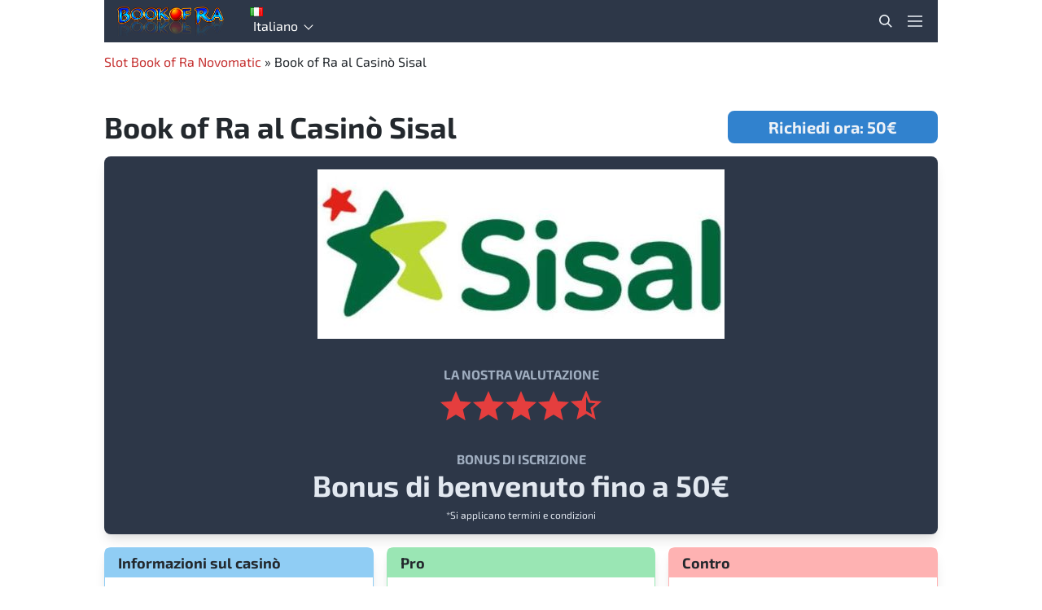

--- FILE ---
content_type: text/html; charset=UTF-8
request_url: https://book-of-ra-slots.com/casino/book-of-ra-casino-sisal/
body_size: 30292
content:
<!doctype html>
<html lang="it">
<head><meta charset="UTF-8"><script>if(navigator.userAgent.match(/MSIE|Internet Explorer/i)||navigator.userAgent.match(/Trident\/7\..*?rv:11/i)){var href=document.location.href;if(!href.match(/[?&]nowprocket/)){if(href.indexOf("?")==-1){if(href.indexOf("#")==-1){document.location.href=href+"?nowprocket=1"}else{document.location.href=href.replace("#","?nowprocket=1#")}}else{if(href.indexOf("#")==-1){document.location.href=href+"&nowprocket=1"}else{document.location.href=href.replace("#","&nowprocket=1#")}}}}</script><script>(()=>{class RocketLazyLoadScripts{constructor(){this.v="1.2.5.1",this.triggerEvents=["keydown","mousedown","mousemove","touchmove","touchstart","touchend","wheel"],this.userEventHandler=this.t.bind(this),this.touchStartHandler=this.i.bind(this),this.touchMoveHandler=this.o.bind(this),this.touchEndHandler=this.h.bind(this),this.clickHandler=this.u.bind(this),this.interceptedClicks=[],this.interceptedClickListeners=[],this.l(this),window.addEventListener("pageshow",(t=>{this.persisted=t.persisted,this.everythingLoaded&&this.m()})),document.addEventListener("DOMContentLoaded",(()=>{this.p()})),this.delayedScripts={normal:[],async:[],defer:[]},this.trash=[],this.allJQueries=[]}k(t){document.hidden?t.t():(this.triggerEvents.forEach((e=>window.addEventListener(e,t.userEventHandler,{passive:!0}))),window.addEventListener("touchstart",t.touchStartHandler,{passive:!0}),window.addEventListener("mousedown",t.touchStartHandler),document.addEventListener("visibilitychange",t.userEventHandler))}_(){this.triggerEvents.forEach((t=>window.removeEventListener(t,this.userEventHandler,{passive:!0}))),document.removeEventListener("visibilitychange",this.userEventHandler)}i(t){"HTML"!==t.target.tagName&&(window.addEventListener("touchend",this.touchEndHandler),window.addEventListener("mouseup",this.touchEndHandler),window.addEventListener("touchmove",this.touchMoveHandler,{passive:!0}),window.addEventListener("mousemove",this.touchMoveHandler),t.target.addEventListener("click",this.clickHandler),this.L(t.target,!0),this.M(t.target,"onclick","rocket-onclick"),this.C())}o(t){window.removeEventListener("touchend",this.touchEndHandler),window.removeEventListener("mouseup",this.touchEndHandler),window.removeEventListener("touchmove",this.touchMoveHandler,{passive:!0}),window.removeEventListener("mousemove",this.touchMoveHandler),t.target.removeEventListener("click",this.clickHandler),this.L(t.target,!1),this.M(t.target,"rocket-onclick","onclick"),this.O()}h(){window.removeEventListener("touchend",this.touchEndHandler),window.removeEventListener("mouseup",this.touchEndHandler),window.removeEventListener("touchmove",this.touchMoveHandler,{passive:!0}),window.removeEventListener("mousemove",this.touchMoveHandler)}u(t){t.target.removeEventListener("click",this.clickHandler),this.L(t.target,!1),this.M(t.target,"rocket-onclick","onclick"),this.interceptedClicks.push(t),t.preventDefault(),t.stopPropagation(),t.stopImmediatePropagation(),this.O()}D(){window.removeEventListener("touchstart",this.touchStartHandler,{passive:!0}),window.removeEventListener("mousedown",this.touchStartHandler),this.interceptedClicks.forEach((t=>{t.target.dispatchEvent(new MouseEvent("click",{view:t.view,bubbles:!0,cancelable:!0}))}))}l(t){EventTarget.prototype.addEventListenerBase=EventTarget.prototype.addEventListener,EventTarget.prototype.addEventListener=function(e,i,o){"click"!==e||t.windowLoaded||i===t.clickHandler||t.interceptedClickListeners.push({target:this,func:i,options:o}),(this||window).addEventListenerBase(e,i,o)}}L(t,e){this.interceptedClickListeners.forEach((i=>{i.target===t&&(e?t.removeEventListener("click",i.func,i.options):t.addEventListener("click",i.func,i.options))})),t.parentNode!==document.documentElement&&this.L(t.parentNode,e)}S(){return new Promise((t=>{this.T?this.O=t:t()}))}C(){this.T=!0}O(){this.T=!1}M(t,e,i){t.hasAttribute&&t.hasAttribute(e)&&(event.target.setAttribute(i,event.target.getAttribute(e)),event.target.removeAttribute(e))}t(){this._(this),"loading"===document.readyState?document.addEventListener("DOMContentLoaded",this.R.bind(this)):this.R()}p(){let t=[];document.querySelectorAll("script[type=rocketlazyloadscript][data-rocket-src]").forEach((e=>{let i=e.getAttribute("data-rocket-src");if(i&&0!==i.indexOf("data:")){0===i.indexOf("//")&&(i=location.protocol+i);try{const o=new URL(i).origin;o!==location.origin&&t.push({src:o,crossOrigin:e.crossOrigin||"module"===e.getAttribute("data-rocket-type")})}catch(t){}}})),t=[...new Map(t.map((t=>[JSON.stringify(t),t]))).values()],this.j(t,"preconnect")}async R(){this.lastBreath=Date.now(),this.P(this),this.F(this),this.q(),this.A(),this.I(),await this.U(this.delayedScripts.normal),await this.U(this.delayedScripts.defer),await this.U(this.delayedScripts.async);try{await this.W(),await this.H(this),await this.J()}catch(t){console.error(t)}window.dispatchEvent(new Event("rocket-allScriptsLoaded")),this.everythingLoaded=!0,this.S().then((()=>{this.D()})),this.N()}A(){document.querySelectorAll("script[type=rocketlazyloadscript]").forEach((t=>{t.hasAttribute("data-rocket-src")?t.hasAttribute("async")&&!1!==t.async?this.delayedScripts.async.push(t):t.hasAttribute("defer")&&!1!==t.defer||"module"===t.getAttribute("data-rocket-type")?this.delayedScripts.defer.push(t):this.delayedScripts.normal.push(t):this.delayedScripts.normal.push(t)}))}async B(t){if(await this.G(),!0!==t.noModule||!("noModule"in HTMLScriptElement.prototype))return new Promise((e=>{let i;function o(){(i||t).setAttribute("data-rocket-status","executed"),e()}try{if(navigator.userAgent.indexOf("Firefox/")>0||""===navigator.vendor)i=document.createElement("script"),[...t.attributes].forEach((t=>{let e=t.nodeName;"type"!==e&&("data-rocket-type"===e&&(e="type"),"data-rocket-src"===e&&(e="src"),i.setAttribute(e,t.nodeValue))})),t.text&&(i.text=t.text),i.hasAttribute("src")?(i.addEventListener("load",o),i.addEventListener("error",(function(){i.setAttribute("data-rocket-status","failed"),e()})),setTimeout((()=>{i.isConnected||e()}),1)):(i.text=t.text,o()),t.parentNode.replaceChild(i,t);else{const i=t.getAttribute("data-rocket-type"),n=t.getAttribute("data-rocket-src");i?(t.type=i,t.removeAttribute("data-rocket-type")):t.removeAttribute("type"),t.addEventListener("load",o),t.addEventListener("error",(function(){t.setAttribute("data-rocket-status","failed"),e()})),n?(t.removeAttribute("data-rocket-src"),t.src=n):t.src="data:text/javascript;base64,"+window.btoa(unescape(encodeURIComponent(t.text)))}}catch(i){t.setAttribute("data-rocket-status","failed"),e()}}));t.setAttribute("data-rocket-status","skipped")}async U(t){const e=t.shift();return e&&e.isConnected?(await this.B(e),this.U(t)):Promise.resolve()}I(){this.j([...this.delayedScripts.normal,...this.delayedScripts.defer,...this.delayedScripts.async],"preload")}j(t,e){var i=document.createDocumentFragment();t.forEach((t=>{const o=t.getAttribute&&t.getAttribute("data-rocket-src")||t.src;if(o){const n=document.createElement("link");n.href=o,n.rel=e,"preconnect"!==e&&(n.as="script"),t.getAttribute&&"module"===t.getAttribute("data-rocket-type")&&(n.crossOrigin=!0),t.crossOrigin&&(n.crossOrigin=t.crossOrigin),t.integrity&&(n.integrity=t.integrity),i.appendChild(n),this.trash.push(n)}})),document.head.appendChild(i)}P(t){let e={};function i(i,o){return e[o].eventsToRewrite.indexOf(i)>=0&&!t.everythingLoaded?"rocket-"+i:i}function o(t,o){!function(t){e[t]||(e[t]={originalFunctions:{add:t.addEventListener,remove:t.removeEventListener},eventsToRewrite:[]},t.addEventListener=function(){arguments[0]=i(arguments[0],t),e[t].originalFunctions.add.apply(t,arguments)},t.removeEventListener=function(){arguments[0]=i(arguments[0],t),e[t].originalFunctions.remove.apply(t,arguments)})}(t),e[t].eventsToRewrite.push(o)}function n(e,i){let o=e[i];e[i]=null,Object.defineProperty(e,i,{get:()=>o||function(){},set(n){t.everythingLoaded?o=n:e["rocket"+i]=o=n}})}o(document,"DOMContentLoaded"),o(window,"DOMContentLoaded"),o(window,"load"),o(window,"pageshow"),o(document,"readystatechange"),n(document,"onreadystatechange"),n(window,"onload"),n(window,"onpageshow")}F(t){let e;function i(e){return t.everythingLoaded?e:e.split(" ").map((t=>"load"===t||0===t.indexOf("load.")?"rocket-jquery-load":t)).join(" ")}function o(o){if(o&&o.fn&&!t.allJQueries.includes(o)){o.fn.ready=o.fn.init.prototype.ready=function(e){return t.domReadyFired?e.bind(document)(o):document.addEventListener("rocket-DOMContentLoaded",(()=>e.bind(document)(o))),o([])};const e=o.fn.on;o.fn.on=o.fn.init.prototype.on=function(){return this[0]===window&&("string"==typeof arguments[0]||arguments[0]instanceof String?arguments[0]=i(arguments[0]):"object"==typeof arguments[0]&&Object.keys(arguments[0]).forEach((t=>{const e=arguments[0][t];delete arguments[0][t],arguments[0][i(t)]=e}))),e.apply(this,arguments),this},t.allJQueries.push(o)}e=o}o(window.jQuery),Object.defineProperty(window,"jQuery",{get:()=>e,set(t){o(t)}})}async H(t){const e=document.querySelector("script[data-webpack]");e&&(await async function(){return new Promise((t=>{e.addEventListener("load",t),e.addEventListener("error",t)}))}(),await t.K(),await t.H(t))}async W(){this.domReadyFired=!0,await this.G(),document.dispatchEvent(new Event("rocket-readystatechange")),await this.G(),document.rocketonreadystatechange&&document.rocketonreadystatechange(),await this.G(),document.dispatchEvent(new Event("rocket-DOMContentLoaded")),await this.G(),window.dispatchEvent(new Event("rocket-DOMContentLoaded"))}async J(){await this.G(),document.dispatchEvent(new Event("rocket-readystatechange")),await this.G(),document.rocketonreadystatechange&&document.rocketonreadystatechange(),await this.G(),window.dispatchEvent(new Event("rocket-load")),await this.G(),window.rocketonload&&window.rocketonload(),await this.G(),this.allJQueries.forEach((t=>t(window).trigger("rocket-jquery-load"))),await this.G();const t=new Event("rocket-pageshow");t.persisted=this.persisted,window.dispatchEvent(t),await this.G(),window.rocketonpageshow&&window.rocketonpageshow({persisted:this.persisted}),this.windowLoaded=!0}m(){document.onreadystatechange&&document.onreadystatechange(),window.onload&&window.onload(),window.onpageshow&&window.onpageshow({persisted:this.persisted})}q(){const t=new Map;document.write=document.writeln=function(e){const i=document.currentScript;i||console.error("WPRocket unable to document.write this: "+e);const o=document.createRange(),n=i.parentElement;let s=t.get(i);void 0===s&&(s=i.nextSibling,t.set(i,s));const c=document.createDocumentFragment();o.setStart(c,0),c.appendChild(o.createContextualFragment(e)),n.insertBefore(c,s)}}async G(){Date.now()-this.lastBreath>45&&(await this.K(),this.lastBreath=Date.now())}async K(){return document.hidden?new Promise((t=>setTimeout(t))):new Promise((t=>requestAnimationFrame(t)))}N(){this.trash.forEach((t=>t.remove()))}static run(){const t=new RocketLazyLoadScripts;t.k(t)}}RocketLazyLoadScripts.run()})();</script>
	
	<meta name="viewport" content="width=device-width, initial-scale=1">
	<link rel="profile" href="https://gmpg.org/xfn/11">

	
	<meta name='robots' content='index, follow, max-image-preview:large, max-snippet:-1, max-video-preview:-1' />

	<!-- This site is optimized with the Yoast SEO plugin v26.7 - https://yoast.com/wordpress/plugins/seo/ -->
	<title>Sisal Casinò Recensione | Bonus di benvenuto fino a 50€</title><link rel="preload" as="font" href="https://fonts.gstatic.com/s/exo2/v26/7cHmv4okm5zmbtYoK-4.woff2" crossorigin><style id="wpr-usedcss">@font-face{font-display:swap;font-family:'Exo 2';font-style:normal;font-weight:400;src:url(https://fonts.gstatic.com/s/exo2/v26/7cHmv4okm5zmbtYoK-4.woff2) format('woff2');unicode-range:U+0000-00FF,U+0131,U+0152-0153,U+02BB-02BC,U+02C6,U+02DA,U+02DC,U+0304,U+0308,U+0329,U+2000-206F,U+20AC,U+2122,U+2191,U+2193,U+2212,U+2215,U+FEFF,U+FFFD}@font-face{font-display:swap;font-family:'Exo 2';font-style:normal;font-weight:700;src:url(https://fonts.gstatic.com/s/exo2/v26/7cHmv4okm5zmbtYoK-4.woff2) format('woff2');unicode-range:U+0000-00FF,U+0131,U+0152-0153,U+02BB-02BC,U+02C6,U+02DA,U+02DC,U+0304,U+0308,U+0329,U+2000-206F,U+20AC,U+2122,U+2191,U+2193,U+2212,U+2215,U+FEFF,U+FFFD}img:is([sizes=auto i],[sizes^="auto," i]){contain-intrinsic-size:3000px 1500px}img.emoji{display:inline!important;border:none!important;box-shadow:none!important;height:1em!important;width:1em!important;margin:0 .07em!important;vertical-align:-.1em!important;background:0 0!important;padding:0!important}:root{--wp-block-synced-color:#7a00df;--wp-block-synced-color--rgb:122,0,223;--wp-bound-block-color:var(--wp-block-synced-color);--wp-editor-canvas-background:#ddd;--wp-admin-theme-color:#007cba;--wp-admin-theme-color--rgb:0,124,186;--wp-admin-theme-color-darker-10:#006ba1;--wp-admin-theme-color-darker-10--rgb:0,107,160.5;--wp-admin-theme-color-darker-20:#005a87;--wp-admin-theme-color-darker-20--rgb:0,90,135;--wp-admin-border-width-focus:2px}@media (min-resolution:192dpi){:root{--wp-admin-border-width-focus:1.5px}}:root{--wp--preset--font-size--normal:16px;--wp--preset--font-size--huge:42px}.screen-reader-text{border:0;clip-path:inset(50%);height:1px;margin:-1px;overflow:hidden;padding:0;position:absolute;width:1px;word-wrap:normal!important}.screen-reader-text:focus{background-color:#ddd;clip-path:none;color:#444;display:block;font-size:1em;height:auto;left:5px;line-height:normal;padding:15px 23px 14px;text-decoration:none;top:5px;width:auto;z-index:100000}html :where(.has-border-color){border-style:solid}html :where([style*=border-top-color]){border-top-style:solid}html :where([style*=border-right-color]){border-right-style:solid}html :where([style*=border-bottom-color]){border-bottom-style:solid}html :where([style*=border-left-color]){border-left-style:solid}html :where([style*=border-width]){border-style:solid}html :where([style*=border-top-width]){border-top-style:solid}html :where([style*=border-right-width]){border-right-style:solid}html :where([style*=border-bottom-width]){border-bottom-style:solid}html :where([style*=border-left-width]){border-left-style:solid}html :where(img[class*=wp-image-]){height:auto;max-width:100%}:where(figure){margin:0 0 1em}html :where(.is-position-sticky){--wp-admin--admin-bar--position-offset:var(--wp-admin--admin-bar--height,0px)}@media screen and (max-width:600px){html :where(.is-position-sticky){--wp-admin--admin-bar--position-offset:0px}}.wp-block-image>a,.wp-block-image>figure>a{display:inline-block}.wp-block-image img{box-sizing:border-box;height:auto;max-width:100%;vertical-align:bottom}@media not (prefers-reduced-motion){.wp-block-image img.hide{visibility:hidden}.wp-block-image img.show{animation:.4s show-content-image}}.wp-block-image :where(figcaption){margin-bottom:1em;margin-top:.5em}:root :where(.wp-block-image.is-style-rounded img,.wp-block-image .is-style-rounded img){border-radius:9999px}.wp-block-image figure{margin:0}@keyframes show-content-image{0%{visibility:hidden}99%{visibility:hidden}to{visibility:visible}}:root :where(p.has-background){padding:1.25em 2.375em}:where(p.has-text-color:not(.has-link-color)) a{color:inherit}.wp-block-table{overflow-x:auto}.wp-block-table table{border-collapse:collapse;width:100%}.wp-block-table td,.wp-block-table th{border:1px solid;padding:.5em}:root{--wp--preset--aspect-ratio--square:1;--wp--preset--aspect-ratio--4-3:4/3;--wp--preset--aspect-ratio--3-4:3/4;--wp--preset--aspect-ratio--3-2:3/2;--wp--preset--aspect-ratio--2-3:2/3;--wp--preset--aspect-ratio--16-9:16/9;--wp--preset--aspect-ratio--9-16:9/16;--wp--preset--color--black:#000000;--wp--preset--color--cyan-bluish-gray:#abb8c3;--wp--preset--color--white:#ffffff;--wp--preset--color--pale-pink:#f78da7;--wp--preset--color--vivid-red:#cf2e2e;--wp--preset--color--luminous-vivid-orange:#ff6900;--wp--preset--color--luminous-vivid-amber:#fcb900;--wp--preset--color--light-green-cyan:#7bdcb5;--wp--preset--color--vivid-green-cyan:#00d084;--wp--preset--color--pale-cyan-blue:#8ed1fc;--wp--preset--color--vivid-cyan-blue:#0693e3;--wp--preset--color--vivid-purple:#9b51e0;--wp--preset--gradient--vivid-cyan-blue-to-vivid-purple:linear-gradient(135deg,rgb(6, 147, 227) 0%,rgb(155, 81, 224) 100%);--wp--preset--gradient--light-green-cyan-to-vivid-green-cyan:linear-gradient(135deg,rgb(122, 220, 180) 0%,rgb(0, 208, 130) 100%);--wp--preset--gradient--luminous-vivid-amber-to-luminous-vivid-orange:linear-gradient(135deg,rgb(252, 185, 0) 0%,rgb(255, 105, 0) 100%);--wp--preset--gradient--luminous-vivid-orange-to-vivid-red:linear-gradient(135deg,rgb(255, 105, 0) 0%,rgb(207, 46, 46) 100%);--wp--preset--gradient--very-light-gray-to-cyan-bluish-gray:linear-gradient(135deg,rgb(238, 238, 238) 0%,rgb(169, 184, 195) 100%);--wp--preset--gradient--cool-to-warm-spectrum:linear-gradient(135deg,rgb(74, 234, 220) 0%,rgb(151, 120, 209) 20%,rgb(207, 42, 186) 40%,rgb(238, 44, 130) 60%,rgb(251, 105, 98) 80%,rgb(254, 248, 76) 100%);--wp--preset--gradient--blush-light-purple:linear-gradient(135deg,rgb(255, 206, 236) 0%,rgb(152, 150, 240) 100%);--wp--preset--gradient--blush-bordeaux:linear-gradient(135deg,rgb(254, 205, 165) 0%,rgb(254, 45, 45) 50%,rgb(107, 0, 62) 100%);--wp--preset--gradient--luminous-dusk:linear-gradient(135deg,rgb(255, 203, 112) 0%,rgb(199, 81, 192) 50%,rgb(65, 88, 208) 100%);--wp--preset--gradient--pale-ocean:linear-gradient(135deg,rgb(255, 245, 203) 0%,rgb(182, 227, 212) 50%,rgb(51, 167, 181) 100%);--wp--preset--gradient--electric-grass:linear-gradient(135deg,rgb(202, 248, 128) 0%,rgb(113, 206, 126) 100%);--wp--preset--gradient--midnight:linear-gradient(135deg,rgb(2, 3, 129) 0%,rgb(40, 116, 252) 100%);--wp--preset--font-size--small:13px;--wp--preset--font-size--medium:20px;--wp--preset--font-size--large:36px;--wp--preset--font-size--x-large:42px;--wp--preset--spacing--20:0.44rem;--wp--preset--spacing--30:0.67rem;--wp--preset--spacing--40:1rem;--wp--preset--spacing--50:1.5rem;--wp--preset--spacing--60:2.25rem;--wp--preset--spacing--70:3.38rem;--wp--preset--spacing--80:5.06rem;--wp--preset--shadow--natural:6px 6px 9px rgba(0, 0, 0, .2);--wp--preset--shadow--deep:12px 12px 50px rgba(0, 0, 0, .4);--wp--preset--shadow--sharp:6px 6px 0px rgba(0, 0, 0, .2);--wp--preset--shadow--outlined:6px 6px 0px -3px rgb(255, 255, 255),6px 6px rgb(0, 0, 0);--wp--preset--shadow--crisp:6px 6px 0px rgb(0, 0, 0)}:where(.is-layout-flex){gap:.5em}:where(.is-layout-grid){gap:.5em}:where(.wp-block-columns.is-layout-flex){gap:2em}:where(.wp-block-columns.is-layout-grid){gap:2em}:where(.wp-block-post-template.is-layout-flex){gap:1.25em}:where(.wp-block-post-template.is-layout-grid){gap:1.25em}:root{-moz-tab-size:4;-o-tab-size:4;tab-size:4}html{line-height:1.15;-webkit-text-size-adjust:100%}body{margin:0;font-family:system-ui,-apple-system,'Segoe UI',Roboto,Helvetica,Arial,sans-serif,'Apple Color Emoji','Segoe UI Emoji'}code{font-family:ui-monospace,SFMono-Regular,Consolas,'Liberation Mono',Menlo,monospace;font-size:1em}table{text-indent:0;border-color:inherit}button,input,optgroup,select,textarea{font-family:inherit;font-size:100%;line-height:1.15;margin:0}button,select{text-transform:none}[type=button],[type=reset],[type=submit],button{-webkit-appearance:button}legend{padding:0}progress{vertical-align:baseline}[type=search]{-webkit-appearance:textfield;outline-offset:-2px}dl,figure,h1,h2,h3,p{margin:0}button{background-color:transparent;background-image:none}button:focus{outline:dotted 1px;outline:-webkit-focus-ring-color auto 5px}fieldset,ul{margin:0;padding:0}ul{list-style:none}html{font-family:ui-sans-serif,system-ui,-apple-system,BlinkMacSystemFont,'Segoe UI',Roboto,'Helvetica Neue',Arial,'Noto Sans',sans-serif,'Apple Color Emoji','Segoe UI Emoji','Segoe UI Symbol','Noto Color Emoji';line-height:1.5}body{font-family:inherit;line-height:inherit}*,:after,:before{box-sizing:border-box;border:0 solid #e5e7eb}img{border-style:solid}textarea{resize:vertical}input::-moz-placeholder,textarea::-moz-placeholder{opacity:1;color:#9ca3af}input:-ms-input-placeholder,textarea:-ms-input-placeholder{opacity:1;color:#9ca3af}input::placeholder,textarea::placeholder{opacity:1;color:#9ca3af}[role=button],button{cursor:pointer}table{border-collapse:collapse}h1,h2,h3{font-size:inherit;font-weight:inherit}a{color:inherit;text-decoration:inherit}button,input,optgroup,select,textarea{padding:0;line-height:inherit;color:inherit}code{font-family:ui-monospace,SFMono-Regular,Menlo,Monaco,Consolas,'Liberation Mono','Courier New',monospace}canvas,iframe,img,object,svg,video{display:block;vertical-align:middle}img,video{max-width:100%;height:auto}.flex-center{display:flex;align-items:center;justify-content:center;text-align:center}.custom-logo-link{height:36px;padding-right:1rem}.custom-logo-link img{display:block;width:auto;max-height:100%;z-index:50;position:relative}.screen-reader-text{border:0;clip:rect(1px,1px,1px,1px);-webkit-clip-path:inset(50%);clip-path:inset(50%);height:1px;margin:-1px;overflow:hidden;padding:0;position:absolute!important;width:1px;word-wrap:normal!important}.screen-reader-text:focus{background-color:#f1f1f1;border-radius:3px;box-shadow:0 0 2px 2px rgba(0,0,0,.6);clip:auto!important;-webkit-clip-path:none;clip-path:none;color:#21759b;display:block;font-size:.85rem;font-weight:700;height:auto;left:5px;line-height:normal;padding:15px 23px 14px;text-decoration:none;top:5px;width:auto;z-index:100000}#content[tabindex="-1"]:focus{outline:0}body,html{scroll-behavior:smooth}*,:after,:before{word-break:break-word;word-wrap:break-word}body .entry-content>h1{font-weight:700;font-size:2.25rem;line-height:2.5rem;margin-bottom:1rem}body .entry-content>h2{font-weight:700;font-size:1.875rem;line-height:2.25rem;margin-bottom:1rem}body .entry-content>h3{font-weight:700;font-size:1.5rem;line-height:2rem;margin-bottom:1rem}body .entry-content p:not([class*=mb-]){margin-bottom:1rem}body .entry-content ul:not(.list-none){list-style-type:disc;margin-bottom:1rem;padding-left:1.5rem}body .entry-content ul:not(.list-none) ul{margin-bottom:0}.entry-content,.entry-content:after,.entry-content:before{display:block;clear:both}[class^=wp-block]{margin-bottom:1rem}[class^=wp-block-table] table tr td,[class^=wp-block-table] table tr th,table[class^=wp-block-table] td,table[class^=wp-block-table] th{border-width:1px;padding:.25rem}code{background-color:var(--color-light)}code{border-width:1px;overflow-x:scroll;padding:.5rem}.entry-content input,.entry-content textarea{border-radius:0;border-width:1px;max-width:100%;border-color:var(--color-neutral)}.entry-content input,.entry-content textarea{border-radius:var(--spinoko-border-radius);padding:.5rem;margin-bottom:1rem;width:20rem}.entry-content textarea{height:4rem}.entry-content form button,.entry-content form input[type=submit]{cursor:pointer;font-weight:700;color:var(--color-light);background-color:var(--color-dark)}.entry-content form button,.entry-content form input[type=submit]{border-radius:var(--spinoko-border-radius);padding:.25rem 1rem}svg.icon{height:1rem;width:1rem;fill:currentColor}svg.icon.icon-stroke-base{stroke:currentColor}svg.icon.icon-3{height:.75rem;width:.75rem}svg.icon.icon-6{height:1.5rem;width:1.5rem}svg.icon.icon-10{height:2.5rem;width:2.5rem}a{color:var(--color-link);transition:color .2s}a:hover{color:var(--color-link-hover)}.entry-content a{text-decoration:underline;-webkit-text-decoration-skip-ink:none;text-decoration-skip-ink:none}a.button-casino,button.button-casino,input[type=submit].button-casino{border-width:2px;display:block;font-weight:700;font-size:1.25rem;line-height:1.75rem;text-align:center;text-decoration:none;transition-property:all;transition-duration:.15s;transition-timing-function:cubic-bezier(.4,0,.2,1);transition-duration:.3s;color:var(--color-light);background-color:var(--color-primary);border-color:var(--color-primary);padding-top:.25rem;padding-bottom:.25rem}a.button-casino:hover,button.button-casino:hover,input[type=submit].button-casino:hover{color:var(--color-light);background-color:var(--color-primary-hover);border-color:var(--color-primary-hover)}a.button-casino.button-casino__wide,button.button-casino.button-casino__wide,input[type=submit].button-casino.button-casino__wide{padding-left:3rem;padding-right:3rem}a.button-casino.button-casino__outline,button.button-casino.button-casino__outline,input[type=submit].button-casino.button-casino__outline{background-color:transparent;color:var(--color-primary)}a.button-casino.button-casino__outline:hover,button.button-casino.button-casino__outline:hover,input[type=submit].button-casino.button-casino__outline:hover{color:var(--color-light);background-color:var(--color-primary-hover);border-color:var(--color-primary-hover)}iframe,object{max-width:100%}.site-search section.header-search{transform-origin:top;transition-property:transform;transition-duration:.15s;transition-timing-function:cubic-bezier(.4,0,.2,1);transition-duration:.3s;top:52px;transform:scaleY(0)}.site-search section.header-search.toggled{transform:scaleY(1)}.site-search section form{display:flex;align-items:center;justify-content:space-between}.site-search section form label{flex-grow:1}.site-search section form label input{-webkit-appearance:none;-moz-appearance:none;appearance:none;border-width:1px;--tw-text-opacity:1;color:rgba(0,0,0,var(--tw-text-opacity));width:100%;border-color:var(--color-dark);border-top-left-radius:var(--spinoko-border-radius);border-bottom-left-radius:var(--spinoko-border-radius);padding:.25rem .5rem}.site-search section form input[type=submit]{border-width:1px;cursor:pointer;font-weight:700;background-color:var(--color-light);color:var(--color-dark);border-color:var(--color-dark);border-top-right-radius:var(--spinoko-border-radius);border-bottom-right-radius:var(--spinoko-border-radius);padding:.25rem 1rem}.main-navigation button.menu-toggle .menu-toggle--open{display:block}.main-navigation button.menu-toggle .menu-toggle--close{display:none}.main-navigation>div{max-height:100vh;position:fixed;top:0;transform-origin:top;transition-property:transform;transition-duration:.15s;transition-timing-function:cubic-bezier(.4,0,.2,1);transition-duration:.3s;background-color:var(--color-dark);padding-top:4rem;padding-bottom:2rem;padding-left:2rem;transform:scaleY(0);width:var(--container-width);left:calc(50% - var(--container-width)/ 2)}.main-navigation>div>ul{width:100%}.main-navigation>div>ul li{margin-bottom:1rem}.main-navigation>div>ul li a{font-weight:700;text-transform:uppercase;color:var(--color-light)}.main-navigation>div>ul li ul{margin-top:.5rem;padding-left:1rem}.main-navigation>div>ul li ul li:before{content:"↳";font-size:1.25rem;line-height:1.75rem;opacity:.25;vertical-align:middle;margin-right:.5rem}.main-navigation>div>ul li ul li:last-child{margin-bottom:0}.main-navigation.toggled>div{transform:scaleY(1)}.main-navigation.toggled button.menu-toggle .menu-toggle--open{display:none}.main-navigation.toggled button.menu-toggle .menu-toggle--close{display:block}.footer-navigation ul{display:flex;flex-wrap:wrap;align-items:center;justify-content:center}.footer-navigation ul li{font-weight:700;padding:0 .25rem}.footer-navigation ul li:not(:last-child):after{content:".";color:var(--color-light);padding-left:.5rem}.footer-navigation ul li a{color:var(--color-light)}.footer-navigation ul li a:hover{color:var(--color-neutral)}.review-table .table-item a{text-decoration:none}.review-table .table-item[data-loaded=false]{display:none}.review-table[data-highlight=true] .table-item[data-default="1"]{border-width:2px;position:relative;transform:scale(1.01);border-color:var(--color-table-highlight)}.review-table[data-highlight=true] .table-item[data-default="1"]:before{content:var(--table-highlight-label);background-color:var(--color-table-highlight);margin-top:-.85rem;border-radius:.25rem;font-weight:700;font-size:.875rem;line-height:1.25rem;position:absolute;top:0;left:0;padding:1px .5rem;margin-left:1rem;color:var(--color-light)}.review-table[data-highlight=true][data-option="2"] .table-item[data-default="1"]:before,.review-table[data-highlight=true][data-option="5"] .table-item[data-default="1"]:before{margin-left:2rem}.table-wrapper .arrow{display:none}.table-wrapper .sorted{font-weight:700}.table-wrapper .sorted .arrow{display:block}.table-wrapper[data-filters] .expand-filters{border-color:var(--color-neutral)}.table-wrapper[data-filters] .expand-filters span:last-of-type{color:var(--color-dark)}.table-wrapper[data-filters] .remove-filters{display:block}.table-wrapper[data-filters] label span:last-of-type{display:none}.rtl .review-table[data-highlight=true] .table-item[data-default="1"]:before{left:unset;right:0;margin-left:0;margin-right:1rem}.show-more-less-block{margin-bottom:1rem}.show-more-less-block .less{display:none}.show-more-less-block.toggled .less{display:block}.bg-transparent{background-color:transparent}.border{border-width:1px}.border-t{border-top-width:1px}.cursor-pointer{cursor:pointer}.block{display:block}.inline-block{display:inline-block}.inline{display:inline}.flex{display:flex}.table{display:table}.grid{display:grid}.hidden{display:none}.flex-col{flex-direction:column}.items-center{align-items:center}.items-baseline{align-items:baseline}.justify-center{justify-content:center}.justify-between{justify-content:space-between}.flex-1{flex:1 1 0%}.flex-shrink-0{flex-shrink:0}.font-body{font-family:'Exo 2',sans-serif}.font-normal{font-weight:400}.font-bold{font-weight:700}.h-24{height:6rem}.h-header{height:52px}.text-xs{font-size:.75rem;line-height:1rem}.text-sm{font-size:.875rem;line-height:1.25rem}.text-base{font-size:1rem;line-height:1.5rem}.text-lg{font-size:1.125rem}.text-lg,.text-xl{line-height:1.75rem}.text-xl{font-size:1.25rem}.text-2xl{font-size:1.5rem;line-height:2rem}.text-4xl{font-size:2.25rem;line-height:2.5rem}.leading-none{line-height:1}.list-none{list-style-type:none}.max-w-sm{max-width:24rem}.max-w-xss{max-width:16rem}.overflow-y-scroll{overflow-y:scroll}.pointer-events-none{pointer-events:none}.static{position:static}.fixed{position:fixed}.absolute{position:absolute}.relative{position:relative}.sticky{position:sticky}.top-0{top:0}.right-0{right:0}.bottom-0{bottom:0}.left-0{left:0}.resize{resize:both}*{--tw-shadow:0 0 transparent}*{--tw-ring-inset:var(--tw-empty,);--tw-ring-offset-width:0px;--tw-ring-offset-color:#fff;--tw-ring-color:rgba(59, 130, 246, .5);--tw-ring-offset-shadow:0 0 transparent;--tw-ring-shadow:0 0 transparent}.text-left{text-align:left}.text-center{text-align:center}.hover\:text-white:hover,.text-white{--tw-text-opacity:1;color:rgba(255,255,255,var(--tw-text-opacity))}.uppercase{text-transform:uppercase}.antialiased{-webkit-font-smoothing:antialiased;-moz-osx-font-smoothing:grayscale}.visible{visibility:visible}.w-1\/2{width:50%}.w-full{width:100%}.z-10{z-index:10}.z-20{z-index:20}.z-50{z-index:50}.gap-0{gap:0}.gap-4{gap:1rem}.grid-cols-1{grid-template-columns:repeat(1,minmax(0,1fr))}.transform{transform:translateX(var(--tw-translate-x)) translateY(var(--tw-translate-y)) rotate(var(--tw-rotate)) skewX(var(--tw-skew-x)) skewY(var(--tw-skew-y)) scaleX(var(--tw-scale-x)) scaleY(var(--tw-scale-y))}.transform{--tw-translate-x:0;--tw-translate-y:0;--tw-rotate:0;--tw-skew-x:0;--tw-skew-y:0;--tw-scale-x:1;--tw-scale-y:1}:root{--spinoko-box-shadow:0 10px 15px -3px rgba(0, 0, 0, .1),0 4px 6px -2px rgba(0, 0, 0, .05);--spinoko-box-shadow-hover:0 25px 50px -12px rgba(0, 0, 0, .25);--spinoko-transition-duration:0.3s;--spinoko-font-size:1rem;--spinoko-font-family:"'Exo 2', sans-serif";--spinoko-sticky-text:"STICKY"}.font-spinoko{font-family:var(--spinoko-font-family)}.text-spinoko{font-size:var(--spinoko-font-size)}.spinoko_transition{transition-property:box-shadow;transition-timing-function:cubic-bezier(.4,0,.2,1);transition-duration:var(--spinoko-transition-duration)}.spinoko_transition:hover{box-shadow:var(--spinoko-box-shadow-hover)}.spinoko_shadow{box-shadow:var(--spinoko-box-shadow)}:root{--spinoko-border-radius:0.5rem}.spinoko_rounded{border-radius:var(--spinoko-border-radius)}.spinoko_rounded_inner{border-radius:calc(var(--spinoko-border-radius)/2)}body:not(.rtl) .spinoko_rounded_top{border-top-left-radius:var(--spinoko-border-radius);border-top-right-radius:var(--spinoko-border-radius)}body:not(.rtl) .spinoko_rounded_top_inner{border-top-left-radius:calc(var(--spinoko-border-radius)/2);border-top-right-radius:calc(var(--spinoko-border-radius)/2)}@media (min-width:768px){.main-navigation>div{width:calc(var(--container-width) - 2rem);left:calc(50% - var(--container-width)/ 2 + 1rem)}.review-table .table-item{grid-template-columns:10rem 1fr 14rem}.review-table .table-item.table-item__thin{grid-template-columns:10rem 1fr 14rem}.review-table .table-item.table-item__thin .table--name{display:none}body:not(.rtl) .md\:spinoko_rounded_top_none{border-top-left-radius:0;border-top-right-radius:0}body:not(.rtl) .md\:spinoko_rounded_left{border-top-left-radius:var(--spinoko-border-radius);border-bottom-left-radius:var(--spinoko-border-radius)}}body:not(.rtl) .spinoko_rounded_right{border-top-right-radius:var(--spinoko-border-radius);border-bottom-right-radius:var(--spinoko-border-radius)}.sp-mt-dpx{margin-top:2px}.sp-mx-auto{margin-left:auto}.sp-mx-auto{margin-right:auto}.sp-mr-1{margin-right:.25rem}.sp-pt-1{padding-top:.25rem}.sp-py-1{padding-bottom:.25rem}.sp-py-1{padding-top:.25rem}.sp-p-1{padding:.25rem}.sp-ml-2{margin-left:.5rem}.sp-mr-2{margin-right:.5rem}.sp-mt-2{margin-top:.5rem}.sp-mb-2{margin-bottom:.5rem}.sp-pt-2{padding-top:.5rem}.sp-pb-2{padding-bottom:.5rem}.sp-py-2{padding-top:.5rem;padding-bottom:.5rem}.sp-p-2{padding:.5rem}.sp-mt-4{margin-top:1rem}.sp-mb-4{margin-bottom:1rem}.sp-pr-4{padding-right:1rem}.sp-pt-4{padding-top:1rem}.sp-pb-4{padding-bottom:1rem}.sp-px-4{padding-left:1rem;padding-right:1rem}.sp-p-4{padding:1rem}.sp-mt-8{margin-top:2rem}.sp-mb-8,.sp-my-8{margin-bottom:2rem}.sp-my-8{margin-top:2rem}.sp-pt-8{padding-top:2rem}.sp-p-8{padding:2rem}.sp-pr-10{padding-right:2.5rem}.sp-mt-16{margin-top:4rem}:root{--color-info:#93c5fd;--color-error:#fca5a5;--color-success:#6ee7b7;--color-light:#e5e7eb;--color-neutral:#596575;--color-dark:#1f2937;--color-link:#b91c1c;--color-link-hover:#7f1d1d;--color-primary:#2563eb;--color-primary-hover:#1e3a8a;--color-primary-contrast:#d5bc9a;--color-secondary:#b91c1c;--color-secondary-hover:#7f1d1d;--color-secondary-contrast:#3acfcf;--color-star:#dc2626;--color-hero-text:#e5e7eb;--color-hero-bg:#1f2937;--color-hero-top:#111827;--color-hero-bottom:#374151;--color-body-text:#000;--color-body-bg:#fff;--color-table-highlight:#2563eb;--color-payment-icon:#303c42}.text-body{color:var(--color-body-text)}.bg-body{background-color:var(--color-body-bg)}.text-hero{color:var(--color-hero-text)}.bg-hero{background-color:var(--color-hero-bg)}.text-info{color:var(--color-info)}.bg-info{background-color:var(--color-info)}.border-info{border-color:var(--color-info)}.text-error{color:var(--color-error)}.bg-error{background-color:var(--color-error)}.border-error{border-color:var(--color-error)}.text-success{color:var(--color-success)}.bg-success{background-color:var(--color-success)}.border-success{border-color:var(--color-success)}.text-light{color:var(--color-light)}.bg-light{background-color:var(--color-light)}.text-neutral{color:var(--color-neutral)}.border-neutral{border-color:var(--color-neutral)}.text-dark{color:var(--color-dark)}.bg-dark{background-color:var(--color-dark)}.text-star{color:var(--color-star)}:root{--container-width:100%}@media (min-width:640px){:root{--container-width:640px}}.container{width:100%;max-width:var(--container-width)}.tippy-box[data-animation=fade][data-state=hidden]{opacity:0}[data-tippy-root]{max-width:calc(100vw - 10px)}.tippy-box{position:relative;background-color:#333;color:#fff;border-radius:4px;font-size:14px;line-height:1.4;outline:0;transition-property:transform,visibility,opacity}.tippy-box[data-placement^=top]>.tippy-arrow{bottom:0}.tippy-box[data-placement^=top]>.tippy-arrow:before{bottom:-7px;left:0;border-width:8px 8px 0;border-top-color:initial;transform-origin:center top}.tippy-box[data-placement^=bottom]>.tippy-arrow{top:0}.tippy-box[data-placement^=bottom]>.tippy-arrow:before{top:-7px;left:0;border-width:0 8px 8px;border-bottom-color:initial;transform-origin:center bottom}.tippy-box[data-placement^=left]>.tippy-arrow{right:0}.tippy-box[data-placement^=left]>.tippy-arrow:before{border-width:8px 0 8px 8px;border-left-color:initial;right:-7px;transform-origin:center left}.tippy-box[data-placement^=right]>.tippy-arrow{left:0}.tippy-box[data-placement^=right]>.tippy-arrow:before{left:-7px;border-width:8px 8px 8px 0;border-right-color:initial;transform-origin:center right}.tippy-box[data-inertia][data-state=visible]{transition-timing-function:cubic-bezier(.54,1.5,.38,1.11)}.tippy-arrow{width:16px;height:16px;color:#333}.tippy-arrow:before{content:"";position:absolute;border-color:transparent;border-style:solid}.tippy-content{position:relative;padding:5px 9px;z-index:1}@media (min-width:768px){:root{--container-width:768px}.md\:flex{display:flex}.md\:text-2xl{font-size:1.5rem;line-height:2rem}.md\:text-4xl{font-size:2.25rem;line-height:2.5rem}.md\:relative{position:relative}.md\:text-left{text-align:left}.md\:grid-cols-2{grid-template-columns:repeat(2,minmax(0,1fr))}.md\:grid-cols-3{grid-template-columns:repeat(3,minmax(0,1fr))}.md\:sp-mb-0{margin-bottom:0}.md\:sp-p-0{padding:0}.md\:sp-ml-4{margin-left:1rem}.md\:sp-px-4{padding-left:1rem}.md\:sp-px-4{padding-right:1rem}.md\:sp-mb-8{margin-bottom:2rem}}@media (min-width:1024px){.review-table .table-item{grid-template-columns:14rem 1fr 14rem}.review-table .table-item.table-item__thin{grid-template-columns:10rem 14rem 1fr 14rem}.review-table .table-item.table-item__thin .table--name{display:block}:root{--container-width:1056px}.lg\:text-4xl{font-size:2.25rem;line-height:2.5rem}.lg\:sp-pt-4{padding-top:1rem}.lg\:sp-px-16{padding-left:4rem;padding-right:4rem}}.entry-content table{margin-bottom:1rem}.entry-content table td{padding:6px;border:1px solid #ccc}.top_menu{display:flex;flex-wrap:wrap;justify-content:flex-start;align-items:flex-start;list-style:none}.top_menu li{position:relative;margin-left:16px}.top_menu li.menu-item-has-children{padding-bottom:8px;margin-bottom:-8px}.top_menu li.menu-item-has-children::after{content:'';display:inline-block;vertical-align:middle;width:8px;height:8px;margin-left:5px;margin-top:-5px;border-bottom:1px solid #fff;border-right:1px solid #fff;transform:rotate(45deg)}.top_menu a{color:#fff}.top_menu .sub-menu li.current-menu-item>a,.top_menu a:hover{text-decoration:underline}.top_menu .sub-menu{position:absolute;top:10px;left:-8px;display:block;min-width:200px;padding:8px;background:#000;opacity:0;pointer-events:none;transition:all .3s linear}.top_menu li:hover>.sub-menu{top:24px;opacity:1;pointer-events:auto}@media screen and (max-width:700px){.top_menu{display:none}}.space-footer-copy-logo{display:flex;flex-wrap:wrap;justify-content:center;align-items:center;width:100%;border-bottom:1px solid #ccc;padding-top:20px;padding-bottom:10px;margin-bottom:20px}.space-footer-copy-logo a{max-width:120px;margin:0 12px 24px}.space-footer-copy-logo a img{display:block;max-width:100%;height:auto}.spinoko{--color-info:#90cdf4;--color-error:#feb2b2;--color-success:#9ae6b4;--color-light:#edf2f7;--color-neutral:#a0aec0;--color-dark:#2d3748;--color-link:#c53030;--color-link-hover:#742a2a;--color-primary:#3182ce;--color-primary-hover:#2a4365;--color-primary-contrast:#d5bc9a;--color-secondary:#c53030;--color-secondary-hover:#742a2a;--color-secondary-contrast:#3acfcf;--color-star:#e53e3e;--color-hero-text:#E2E8F0;--color-hero-bg:#2d3748;--color-hero-top:#1a202c;--color-hero-bottom:#4a5568;--color-body-text:#23282d;--color-body-bg:inherit}.spinoko{--spinoko-font-family:'Exo 2',sans-serif;--spinoko-font-size:16px}.spinoko{--spinoko-box-shadow:0 10px 15px -3px rgba(0, 0, 0, .1),0 4px 6px -2px rgba(0, 0, 0, .05);--spinoko-border-radius:8px;--spinoko-transition-duration:0.3s}.spinoko{--spinoko-sticky-text:"APPICCICOSO"}</style>
	<meta name="description" content="Sisal Casino è una combinazione di comfort, eccitazione e affidabilità. Programma di bonus 👑 Set di giochi 👑 Opzioni bancarie." />
	<link rel="canonical" href="https://book-of-ra-slots.com/casino/book-of-ra-casino-sisal/" />
	<meta property="og:locale" content="it_IT" />
	<meta property="og:type" content="article" />
	<meta property="og:title" content="Sisal Casinò Recensione | Bonus di benvenuto fino a 50€" />
	<meta property="og:description" content="Sisal Casino è una combinazione di comfort, eccitazione e affidabilità. Programma di bonus 👑 Set di giochi 👑 Opzioni bancarie." />
	<meta property="og:url" content="https://book-of-ra-slots.com/casino/book-of-ra-casino-sisal/" />
	<meta property="article:modified_time" content="2023-11-30T06:30:46+00:00" />
	<meta property="og:image" content="https://book-of-ra-slots.com/wp-content/uploads/2023/11/sisal-slots-1024x573.jpg" />
	<meta name="twitter:card" content="summary_large_image" />
	<meta name="twitter:label1" content="Tempo di lettura stimato" />
	<meta name="twitter:data1" content="10 minuti" />
	<script type="application/ld+json" class="yoast-schema-graph">{"@context":"https://schema.org","@graph":[{"@type":"WebPage","@id":"https://book-of-ra-slots.com/casino/book-of-ra-casino-sisal/","url":"https://book-of-ra-slots.com/casino/book-of-ra-casino-sisal/","name":"Sisal Casinò Recensione | Bonus di benvenuto fino a 50€","isPartOf":{"@id":"https://book-of-ra-slots.com/#website"},"primaryImageOfPage":{"@id":"https://book-of-ra-slots.com/casino/book-of-ra-casino-sisal/#primaryimage"},"image":{"@id":"https://book-of-ra-slots.com/casino/book-of-ra-casino-sisal/#primaryimage"},"thumbnailUrl":"https://book-of-ra-slots.com/wp-content/uploads/2023/11/sisal-slots-1024x573.jpg","datePublished":"2023-11-29T10:09:37+00:00","dateModified":"2023-11-30T06:30:46+00:00","description":"Sisal Casino è una combinazione di comfort, eccitazione e affidabilità. Programma di bonus 👑 Set di giochi 👑 Opzioni bancarie.","breadcrumb":{"@id":"https://book-of-ra-slots.com/casino/book-of-ra-casino-sisal/#breadcrumb"},"inLanguage":"it","potentialAction":[{"@type":"ReadAction","target":["https://book-of-ra-slots.com/casino/book-of-ra-casino-sisal/"]}]},{"@type":"ImageObject","inLanguage":"it","@id":"https://book-of-ra-slots.com/casino/book-of-ra-casino-sisal/#primaryimage","url":"https://book-of-ra-slots.com/wp-content/uploads/2023/11/sisal-slots.jpg","contentUrl":"https://book-of-ra-slots.com/wp-content/uploads/2023/11/sisal-slots.jpg","width":1320,"height":739,"caption":"Sisal Slot"},{"@type":"BreadcrumbList","@id":"https://book-of-ra-slots.com/casino/book-of-ra-casino-sisal/#breadcrumb","itemListElement":[{"@type":"ListItem","position":1,"name":"Slot Book of Ra Novomatic","item":"https://book-of-ra-slots.com/"},{"@type":"ListItem","position":2,"name":"Book of Ra al Casinò Sisal"}]},{"@type":"WebSite","@id":"https://book-of-ra-slots.com/#website","url":"https://book-of-ra-slots.com/","name":"","description":"","potentialAction":[{"@type":"SearchAction","target":{"@type":"EntryPoint","urlTemplate":"https://book-of-ra-slots.com/?s={search_term_string}"},"query-input":{"@type":"PropertyValueSpecification","valueRequired":true,"valueName":"search_term_string"}}],"inLanguage":"it"}]}</script>
	<!-- / Yoast SEO plugin. -->



<style id='wp-img-auto-sizes-contain-inline-css' type='text/css'></style>
<style id='wp-emoji-styles-inline-css' type='text/css'></style>
<style id='wp-block-library-inline-css' type='text/css'></style><style id='wp-block-heading-inline-css' type='text/css'></style>
<style id='wp-block-image-inline-css' type='text/css'></style>
<style id='wp-block-paragraph-inline-css' type='text/css'></style>
<style id='wp-block-table-inline-css' type='text/css'></style>
<style id='global-styles-inline-css' type='text/css'></style>

<style id='classic-theme-styles-inline-css' type='text/css'></style>

<style id='rocket-lazyload-inline-css' type='text/css'>
.rll-youtube-player{position:relative;padding-bottom:56.23%;height:0;overflow:hidden;max-width:100%;}.rll-youtube-player:focus-within{outline: 2px solid currentColor;outline-offset: 5px;}.rll-youtube-player iframe{position:absolute;top:0;left:0;width:100%;height:100%;z-index:100;background:0 0}.rll-youtube-player img{bottom:0;display:block;left:0;margin:auto;max-width:100%;width:100%;position:absolute;right:0;top:0;border:none;height:auto;-webkit-transition:.4s all;-moz-transition:.4s all;transition:.4s all}.rll-youtube-player img:hover{-webkit-filter:brightness(75%)}.rll-youtube-player .play{height:100%;width:100%;left:0;top:0;position:absolute;background:var(--wpr-bg-29f92d1a-54c6-440f-997e-a864e907be47) no-repeat center;background-color: transparent !important;cursor:pointer;border:none;}
/*# sourceURL=rocket-lazyload-inline-css */
</style>
<script type="rocketlazyloadscript" data-rocket-type="text/javascript" data-rocket-src="https://book-of-ra-slots.com/wp-includes/js/jquery/jquery.min.js?ver=3.7.1" id="jquery-core-js" defer></script>
<script type="rocketlazyloadscript" data-rocket-type="text/javascript" data-rocket-src="https://book-of-ra-slots.com/wp-includes/js/jquery/jquery-migrate.min.js?ver=3.4.1" id="jquery-migrate-js" defer></script>
<style type="text/css"></style><link rel="icon" href="https://book-of-ra-slots.com/wp-content/uploads/2023/11/book-of-ra-slots-150x150.png" sizes="32x32" />
<link rel="icon" href="https://book-of-ra-slots.com/wp-content/uploads/2023/11/book-of-ra-slots.png" sizes="192x192" />
<link rel="apple-touch-icon" href="https://book-of-ra-slots.com/wp-content/uploads/2023/11/book-of-ra-slots.png" />
<meta name="msapplication-TileImage" content="https://book-of-ra-slots.com/wp-content/uploads/2023/11/book-of-ra-slots.png" />
		<style type="text/css" id="wp-custom-css"></style>
		<noscript><style id="rocket-lazyload-nojs-css">.rll-youtube-player, [data-lazy-src]{display:none !important;}</style></noscript>
	
<style id="wpr-lazyload-bg-container"></style><style id="wpr-lazyload-bg-exclusion"></style>
<noscript>
<style id="wpr-lazyload-bg-nostyle">.rll-youtube-player .play{--wpr-bg-29f92d1a-54c6-440f-997e-a864e907be47: url('https://book-of-ra-slots.com/wp-content/plugins/wp-rocket/assets/img/youtube.png');}</style>
</noscript>
<script type="application/javascript">const rocket_pairs = [{"selector":".rll-youtube-player .play","style":".rll-youtube-player .play{--wpr-bg-29f92d1a-54c6-440f-997e-a864e907be47: url('https:\/\/book-of-ra-slots.com\/wp-content\/plugins\/wp-rocket\/assets\/img\/youtube.png');}","hash":"29f92d1a-54c6-440f-997e-a864e907be47","url":"https:\/\/book-of-ra-slots.com\/wp-content\/plugins\/wp-rocket\/assets\/img\/youtube.png"}]; const rocket_excluded_pairs = [];</script></head>

<body class="wp-singular casino-template-default single single-casino postid-2953 wp-custom-logo wp-theme-spinoko site spinoko font-body font-spinoko text-spinoko text-base antialiased bg-body text-body amp-disabled"	data-spinoko="2.3.3">

	
<a class="skip-link screen-reader-text" href="#site-navigation">
	Skip to navigation</a>
<a class="skip-link screen-reader-text" href="#main">
	Skip to content</a>

	<header id="masthead" class="site-header w-full top-0 left-0 fixed z-10">
		<div class="container sp-mx-auto md:sp-px-4">
			<div class="relative h-header flex items-center justify-between bg-dark text-light sp-py-2 sp-px-4">

			
<div class="site-branding flex-1 flex items-center">
	<a href="https://book-of-ra-slots.com/" class="custom-logo-link" rel="home"><img width="1023" height="282" src="data:image/svg+xml,%3Csvg%20xmlns='http://www.w3.org/2000/svg'%20viewBox='0%200%201023%20282'%3E%3C/svg%3E" class="custom-logo" alt="book-of-ra" decoding="async" fetchpriority="high" data-lazy-srcset="https://book-of-ra-slots.com/wp-content/uploads/2023/11/cropped-book-of-ra.png 1023w, https://book-of-ra-slots.com/wp-content/uploads/2023/11/cropped-book-of-ra-300x83.png 300w, https://book-of-ra-slots.com/wp-content/uploads/2023/11/cropped-book-of-ra-768x212.png 768w" data-lazy-sizes="(max-width: 1023px) 100vw, 1023px" data-lazy-src="https://book-of-ra-slots.com/wp-content/uploads/2023/11/cropped-book-of-ra.png" /><noscript><img width="1023" height="282" src="https://book-of-ra-slots.com/wp-content/uploads/2023/11/cropped-book-of-ra.png" class="custom-logo" alt="book-of-ra" decoding="async" fetchpriority="high" srcset="https://book-of-ra-slots.com/wp-content/uploads/2023/11/cropped-book-of-ra.png 1023w, https://book-of-ra-slots.com/wp-content/uploads/2023/11/cropped-book-of-ra-300x83.png 300w, https://book-of-ra-slots.com/wp-content/uploads/2023/11/cropped-book-of-ra-768x212.png 768w" sizes="(max-width: 1023px) 100vw, 1023px" /></noscript></a>
	<div class="site-title flex items-baseline">
		<a href="https://book-of-ra-slots.com/" rel="home"
		   class="text-light hover:text-white text-base md:text-2xl font-bold relative z-50">
					</a>
		<div class="top-menu">
						<ul id="menu-header-main" class="top_menu"><li id="menu-item-3175" class="pll-parent-menu-item menu-item menu-item-type-custom menu-item-object-custom menu-item-has-children menu-item-3175"><a href="#pll_switcher"><img src="data:image/svg+xml,%3Csvg%20xmlns='http://www.w3.org/2000/svg'%20viewBox='0%200%2016%2011'%3E%3C/svg%3E" alt="" width="16" height="11" style="width: 16px; height: 11px;" data-lazy-src="[data-uri]" /><noscript><img src="[data-uri]" alt="" width="16" height="11" style="width: 16px; height: 11px;" /></noscript><span style="margin-left:0.3em;">Italiano</span></a>
<ul class="sub-menu">
	<li id="menu-item-3175-it" class="lang-item lang-item-113 lang-item-it current-lang no-translation lang-item-first menu-item menu-item-type-custom menu-item-object-custom menu-item-home menu-item-3175-it"><a href="https://book-of-ra-slots.com/" hreflang="it-IT" lang="it-IT"><img src="data:image/svg+xml,%3Csvg%20xmlns='http://www.w3.org/2000/svg'%20viewBox='0%200%2016%2011'%3E%3C/svg%3E" alt="" width="16" height="11" style="width: 16px; height: 11px;" data-lazy-src="[data-uri]" /><noscript><img src="[data-uri]" alt="" width="16" height="11" style="width: 16px; height: 11px;" /></noscript><span style="margin-left:0.3em;">Italiano</span></a></li>
	<li id="menu-item-3175-pl" class="lang-item lang-item-116 lang-item-pl no-translation menu-item menu-item-type-custom menu-item-object-custom menu-item-3175-pl"><a href="https://book-of-ra-slots.com/pl/" hreflang="pl-PL" lang="pl-PL"><img src="data:image/svg+xml,%3Csvg%20xmlns='http://www.w3.org/2000/svg'%20viewBox='0%200%2016%2011'%3E%3C/svg%3E" alt="" width="16" height="11" style="width: 16px; height: 11px;" data-lazy-src="[data-uri]" /><noscript><img src="[data-uri]" alt="" width="16" height="11" style="width: 16px; height: 11px;" /></noscript><span style="margin-left:0.3em;">Polski</span></a></li>
</ul>
</li>
</ul>		</div>
	</div>
</div>


<div class="site-search sp-pr-4 sp-pt-1">

	<button class="toggle-header-search button__transparent relative z-20"
		aria-expanded="false"
				>
		<span class="screen-reader-text">Search</span>
		<svg class="icon icon-4" xmlns="http://www.w3.org/2000/svg" viewBox="0 0 20 20"><path d="M12.9 14.32a8 8 0 1 1 1.41-1.41l5.35 5.33-1.42 1.42-5.33-5.34zM8 14A6 6 0 1 0 8 2a6 6 0 0 0 0 12z"/></svg>	</button>

	<section class="header-search absolute h-header left-0 w-full bg-dark text-light sp-py-2 sp-px-4"
		aria-hidden="true"
		hidden
				>

		<form role="search" method="get" class="search-form" action="https://book-of-ra-slots.com/">
			<label>
				<span class="screen-reader-text">Search for:</span>
				<input type="search"
					name="s"
					value=""
					class="search-field"
					placeholder="Search …"
					required="required"
					tabindex="-1"
					>
			</label>
			<input type="submit"
				value="Search"
				class="search-submit"
				tabindex="-1"
				>
		</form>
	</section>
</div>


<nav id="site-navigation" class="main-navigation"
		>

	<button class="menu-toggle flex items-center relative z-20 text-light"
		>

		<span class="screen-reader-text">Primary Menu</span>
		<span class="menu-toggle--open">
			<svg class="icon icon-6 icon-stroke-base pointer-events-none" xmlns="http://www.w3.org/2000/svg" viewBox="0 0 32 32" stroke-width="2">
    <path d="M4 8 L28 8 M4 16 L28 16 M4 24 L28 24" />
</svg>
		</span>
		<span class="menu-toggle--close">
			<svg class="icon icon-6 icon-stroke-base pointer-events-none" xmlns="http://www.w3.org/2000/svg" viewBox="0 0 32 32" stroke-width="2">
    <path d="M2 30 L30 2 M30 30 L2 2" />
</svg>
		</span>
	</button>

	<div class="menu-header-container"><ul id="primary-menu" class="primary-menu"><li id="menu-item-2754" class="menu-item menu-item-type-post_type menu-item-object-page menu-item-home menu-item-2754"><a href="https://book-of-ra-slots.com/">Slot Book of Ra Novomatic</a></li>
<li id="menu-item-3022" class="menu-item menu-item-type-post_type menu-item-object-page menu-item-3022"><a href="https://book-of-ra-slots.com/book-of-ra-app/">Book of Ra App</a></li>
<li id="menu-item-3023" class="menu-item menu-item-type-post_type menu-item-object-page menu-item-3023"><a href="https://book-of-ra-slots.com/book-of-ra-trucchi/">Book of ra Trucchi</a></li>
<li id="menu-item-3024" class="menu-item menu-item-type-post_type menu-item-object-page menu-item-3024"><a href="https://book-of-ra-slots.com/book-of-ra-demo/">Book of Ra Demo</a></li>
<li id="menu-item-3025" class="menu-item menu-item-type-post_type menu-item-object-page menu-item-3025"><a href="https://book-of-ra-slots.com/book-of-ra-deluxe/">Book of Ra Deluxe</a></li>
<li id="menu-item-3093" class="menu-item menu-item-type-post_type menu-item-object-page menu-item-3093"><a href="https://book-of-ra-slots.com/book-of-ra-deluxe-6/">Book of Ra Deluxe 6</a></li>
<li id="menu-item-3094" class="menu-item menu-item-type-post_type menu-item-object-page menu-item-3094"><a href="https://book-of-ra-slots.com/book-of-ra-deluxe-10/">Book of Ra Deluxe 10</a></li>
<li id="menu-item-3092" class="menu-item menu-item-type-post_type menu-item-object-page menu-item-3092"><a href="https://book-of-ra-slots.com/book-of-ra-magic/">Book of Ra Magic</a></li>
<li id="menu-item-3026" class="menu-item menu-item-type-post_type menu-item-object-casino menu-item-3026"><a href="https://book-of-ra-slots.com/casino/book-of-ra-casino-leovegas/">Casinò LeoVegas</a></li>
<li id="menu-item-3027" class="menu-item menu-item-type-post_type menu-item-object-casino menu-item-3027"><a href="https://book-of-ra-slots.com/casino/book-of-ra-casino-goldbet/">Casinò GoldBet</a></li>
<li id="menu-item-3028" class="menu-item menu-item-type-post_type menu-item-object-casino menu-item-3028"><a href="https://book-of-ra-slots.com/casino/book-of-ra-stargames-casino/">StarGames Casino</a></li>
<li id="menu-item-3029" class="menu-item menu-item-type-post_type menu-item-object-casino menu-item-3029"><a href="https://book-of-ra-slots.com/casino/book-of-ra-bwin-casino/">bwin Casino</a></li>
<li id="menu-item-3030" class="menu-item menu-item-type-post_type menu-item-object-casino menu-item-3030"><a href="https://book-of-ra-slots.com/casino/book-of-ra-casino-casumo/">Casinò Casumo</a></li>
<li id="menu-item-3031" class="menu-item menu-item-type-post_type menu-item-object-casino menu-item-3031"><a href="https://book-of-ra-slots.com/?post_type=casino&#038;p=2970">Casinò StarVegas</a></li>
<li id="menu-item-3032" class="menu-item menu-item-type-post_type menu-item-object-casino menu-item-3032"><a href="https://book-of-ra-slots.com/casino/book-of-ra-casino-snai/">Casinò SNAI</a></li>
<li id="menu-item-3033" class="menu-item menu-item-type-post_type menu-item-object-casino current-menu-item menu-item-3033"><a href="https://book-of-ra-slots.com/casino/book-of-ra-casino-sisal/" aria-current="page">Casinò Sisal</a></li>
<li id="menu-item-3034" class="menu-item menu-item-type-post_type menu-item-object-casino menu-item-3034"><a href="https://book-of-ra-slots.com/casino/book-of-ra-eurobet-casino/">Eurobet Casino</a></li>
<li id="menu-item-3035" class="menu-item menu-item-type-post_type menu-item-object-casino menu-item-3035"><a href="https://book-of-ra-slots.com/casino/book-of-ra-lottomatica-casino/">Lottomatica Casino</a></li>
</ul></div></nav>

			</div>
		</div>
	</header>


	<main id="main" class="site-main container sp-mx-auto sp-mt-16 sp-mb-4 sp-px-4"><div class="breadcrumbs"><div class="sp-mb-4"><span><span><a href="https://book-of-ra-slots.com/">Slot Book of Ra Novomatic</a></span> » <span class="breadcrumb_last" aria-current="page">Book of Ra al Casinò Sisal</span></span></div></div>
<article id="post-2953" class="post-2953 casino type-casino status-publish hentry">

	
<header class="entry-header md:flex items-center justify-between sp-mb-4 sp-pt-8">

	<h1 class="entry-title text-2xl md:text-4xl lg:text-4xl font-bold leading-none sp-mb-4 md:sp-mb-0">Book of Ra al Casinò Sisal</h1>
	<a href="https://book-of-ra-slots.com/go/reg/" class="button-casino button-casino__wide spinoko_rounded" data-str="affiliate_link_anchor_with_bonus"  target="_blank" rel="nofollow noopener noreferrer">Richiedi ora: 50€</a></header>

<div class="review-hero sp-mb-4 sp-p-4 text-center bg-hero text-hero spinoko_shadow spinoko_rounded
	gradient-hero__full">

	<img width="500" height="208"
		 src="data:image/svg+xml,%3Csvg%20xmlns='http://www.w3.org/2000/svg'%20viewBox='0%200%20500%20208'%3E%3C/svg%3E"
			alt="sisal casino"
			class="block sp-mx-auto" data-lazy-src="https://book-of-ra-slots.com/wp-content/uploads/2023/11/sisal-casino-logo.jpg"/><noscript><img width="500" height="208"
			src="https://book-of-ra-slots.com/wp-content/uploads/2023/11/sisal-casino-logo.jpg"
			alt="sisal casino"
			class="block sp-mx-auto"/></noscript>
	<p class="sp-mt-8">
		<span class="leading-none font-bold text-neutral uppercase"
			data-str="ratings_heading">
			La nostra valutazione		</span>
		<span class="block sp-mt-2 text-star">
			<span class="rating-stars flex items-center justify-center" data-rating="4.5"><svg class="icon icon-fill-base icon-10" viewBox="0 0 20 21" title="full star">
	<path d="M10,15.273 L16.18,19 L14.545,11.971 L20,7.244 L12.809,6.627 L10,0 L7.191,6.627 L0,7.244 L5.455,11.971 L3.82,19 L10,15.273 Z" />
</svg>
<svg class="icon icon-fill-base icon-10" viewBox="0 0 20 21" title="full star">
	<path d="M10,15.273 L16.18,19 L14.545,11.971 L20,7.244 L12.809,6.627 L10,0 L7.191,6.627 L0,7.244 L5.455,11.971 L3.82,19 L10,15.273 Z" />
</svg>
<svg class="icon icon-fill-base icon-10" viewBox="0 0 20 21" title="full star">
	<path d="M10,15.273 L16.18,19 L14.545,11.971 L20,7.244 L12.809,6.627 L10,0 L7.191,6.627 L0,7.244 L5.455,11.971 L3.82,19 L10,15.273 Z" />
</svg>
<svg class="icon icon-fill-base icon-10" viewBox="0 0 20 21" title="full star">
	<path d="M10,15.273 L16.18,19 L14.545,11.971 L20,7.244 L12.809,6.627 L10,0 L7.191,6.627 L0,7.244 L5.455,11.971 L3.82,19 L10,15.273 Z" />
</svg>
<svg class="icon icon-fill-base icon-10" viewBox="0 0 20 21" title="half empty star">
	<path d="M20,6.744 L12.809,6.127 L10,-0.5 L7.191,6.127 L0,6.744 L5.455,11.471 L3.82,18.5 L10,14.772 L16.18,18.499 L14.545,11.47 L20,6.744 L20,6.744 Z M10,12.896 L10,3.595 L11.71,7.631 L16.09,8.007 L12.768,10.885 L13.764,15.166 L10,12.896 L10,12.896 Z" />
</svg>
</span>		</span>
	</p>

	<p class="sp-mt-8">
		<span class="leading-none font-bold text-neutral uppercase"
			data-str="bonus_heading">
			Bonus di iscrizione		</span>
		<span class="block text-4xl font-bold">
			Bonus di benvenuto fino a 50€		</span>
		<span class="block text-sm lg:sp-px-16">
				<span class="sp-mt-2 relative block sp-mx-auto  text-xs text-left"
			data-terms="true">

							<span>
					<button class="block sp-mx-auto"
						aria-expanded="false" data-str="terms_text">
						*Si applicano termini e condizioni					</button>
				</span>
			
					</span>
				</span>
	</p>
</div>

	<div class="casino-info-pros-cons sp-mb-8 grid gap-4 grid-cols-1 md:grid-cols-3">
		

<section class="border border-info spinoko_shadow spinoko_rounded">

	<span class="bg-info block sp-px-4 sp-py-1 text-lg font-bold spinoko_rounded_top_inner"
		data-str="info_heading">
		Informazioni sul casinò	</span>

	<ul class="sp-p-4 sp-pb-2 list-none">

		
<li class="sp-mb-2 flex">

	<span class="w-1/2 flex-shrink-0">

		<svg class="inline icon icon-4 sp-mr-1 text-info" xmlns="http://www.w3.org/2000/svg" viewBox="0 0 20 20"><path d="M2.93 17.07A10 10 0 1 1 17.07 2.93 10 10 0 0 1 2.93 17.07zm12.73-1.41A8 8 0 1 0 4.34 4.34a8 8 0 0 0 11.32 11.32zM9 11V9h2v6H9v-4zm0-6h2v2H9V5z"/></svg>
		<span data-str="info_website">
			Sito web		</span>
	</span>

	<span class="font-bold">
		<a href="https://book-of-ra-slots.com/go/reg/" class="" data-str=""  target="_blank" rel="nofollow noopener noreferrer">www.sisal.it/</a>	</span>
</li>

<li class="sp-mb-2 flex">

	<span class="w-1/2 flex-shrink-0">

		<svg class="inline icon icon-4 sp-mr-1 text-info" xmlns="http://www.w3.org/2000/svg" viewBox="0 0 20 20"><path d="M2.93 17.07A10 10 0 1 1 17.07 2.93 10 10 0 0 1 2.93 17.07zm12.73-1.41A8 8 0 1 0 4.34 4.34a8 8 0 0 0 11.32 11.32zM9 11V9h2v6H9v-4zm0-6h2v2H9V5z"/></svg>
		<span data-str="info_established">
			Stabilito		</span>
	</span>

	<span class="font-bold">
		2019	</span>
</li>

<li class="sp-mb-2 flex">

	<span class="w-1/2 flex-shrink-0">

		<svg class="inline icon icon-4 sp-mr-1 text-info" xmlns="http://www.w3.org/2000/svg" viewBox="0 0 20 20"><path d="M2.93 17.07A10 10 0 1 1 17.07 2.93 10 10 0 0 1 2.93 17.07zm12.73-1.41A8 8 0 1 0 4.34 4.34a8 8 0 0 0 11.32 11.32zM9 11V9h2v6H9v-4zm0-6h2v2H9V5z"/></svg>
		<span data-str="info_license">
			Licenza		</span>
	</span>

	<span class="font-bold">
		AAMS Italy	</span>
</li>

<li class="sp-mb-2 flex">

	<span class="w-1/2 flex-shrink-0">

		<svg class="inline icon icon-4 sp-mr-1 text-info" xmlns="http://www.w3.org/2000/svg" viewBox="0 0 20 20"><path d="M2.93 17.07A10 10 0 1 1 17.07 2.93 10 10 0 0 1 2.93 17.07zm12.73-1.41A8 8 0 1 0 4.34 4.34a8 8 0 0 0 11.32 11.32zM9 11V9h2v6H9v-4zm0-6h2v2H9V5z"/></svg>
		<span data-str="info_deposit_min">
			Lingue		</span>
	</span>

	<span class="font-bold">
		Italiano	</span>
</li>

<li class="sp-mb-2 flex">

	<span class="w-1/2 flex-shrink-0">

		<svg class="inline icon icon-4 sp-mr-1 text-info" xmlns="http://www.w3.org/2000/svg" viewBox="0 0 20 20"><path d="M2.93 17.07A10 10 0 1 1 17.07 2.93 10 10 0 0 1 2.93 17.07zm12.73-1.41A8 8 0 1 0 4.34 4.34a8 8 0 0 0 11.32 11.32zM9 11V9h2v6H9v-4zm0-6h2v2H9V5z"/></svg>
		<span data-str="info_deposit_max">
			Dispositivi		</span>
	</span>

	<span class="font-bold">
		Mac/PC, iPhone, Android, Windows, Tablet	</span>
</li>
	</ul>
</section>



	<section class="border border-success spinoko_shadow spinoko_rounded">

		<span class="bg-success block sp-px-4 sp-py-1 text-lg font-bold spinoko_rounded_top_inner"
			data-str="pros_heading">
			Pro		</span>

		<ul class="sp-p-4 sp-pb-2 list-none">
			
				<li class="sp-mb-2">
					<svg class="inline icon icon-4 sp-mr-1 text-success" xmlns="http://www.w3.org/2000/svg" viewBox="0 0 20 20"><path d="M0 11l2-2 5 5L18 3l2 2L7 18z"/></svg>					Casinò affidabile con licenza AAMS				</li>

			
				<li class="sp-mb-2">
					<svg class="inline icon icon-4 sp-mr-1 text-success" xmlns="http://www.w3.org/2000/svg" viewBox="0 0 20 20"><path d="M0 11l2-2 5 5L18 3l2 2L7 18z"/></svg>					Possibilità di scommettere a condizioni vantaggiose				</li>

			
				<li class="sp-mb-2">
					<svg class="inline icon icon-4 sp-mr-1 text-success" xmlns="http://www.w3.org/2000/svg" viewBox="0 0 20 20"><path d="M0 11l2-2 5 5L18 3l2 2L7 18z"/></svg>					Nessuna commissione di prelievo				</li>

					</ul>
	</section>



	<section class="border border-error spinoko_shadow spinoko_rounded">

		<span class="bg-error block sp-px-4 sp-py-1 text-lg font-bold spinoko_rounded_top_inner"
			data-str="cons_heading">
			Contro		</span>

		<ul class="sp-p-4 sp-pb-2 list-none">
			
				<li class="sp-mb-2">
					<svg class="inline icon icon-4 sp-mr-1 text-error icon-stroke-base" xmlns="http://www.w3.org/2000/svg" viewBox="0 0 32 32" stroke-width="2">
    <path d="M2 30 L30 2 M30 30 L2 2" />
</svg>
					Piccola selezione di slot				</li>

					</ul>

	</section>
	</div>

	
	<div class="entry-content">
		
	<ul data-option="2"
		data-table-id="JgZPxxukL2EhBbt5"
		data-highlight="false"
		class="review-table list-none "
		style="">

		

<li class="table-item table-item__thin spinoko_shadow spinoko_rounded spinoko_transition grid grid-cols-1 gap-4 items-center sp-mb-4 bg-body"
	data-id="2953"
	data-loaded="true"
	data-default="1"
			data-alpha="Sisal Casino"
			data-year="2019"
			data-rating="9"
			data-bonus_amount="0"
			data-bonus_percentage="0"	>

	<div class="sp-p-4 bg-light text-center spinoko_rounded_top md:spinoko_rounded_top_none md:spinoko_rounded_left">
		<a href="https://book-of-ra-slots.com/go/reg/" class="" data-str=""  target="_blank" rel="nofollow noopener noreferrer"><img
		 src="data:image/svg+xml,%3Csvg%20xmlns='http://www.w3.org/2000/svg'%20viewBox='0%200%2096%2096'%3E%3C/svg%3E"
			alt="sisal casino logo"
			class="block sp-mx-auto h-24" width="96" height="96" data-lazy-src="https://book-of-ra-slots.com/wp-content/uploads/2023/11/sisal-casino-small-logo.jpg"/><noscript><img
			src="https://book-of-ra-slots.com/wp-content/uploads/2023/11/sisal-casino-small-logo.jpg"
			alt="sisal casino logo"
			class="block sp-mx-auto h-24" width="96" height="96"/></noscript></a>	</div>

	<div class="table--name sp-px-4 spinoko_rounded_right">
		<span class="block sp-mb-2 text-center text-xl font-bold text-neutral uppercase">
			Sisal Casino		</span>
		<div class="text-star">
			<span class="rating-stars flex items-center justify-center" data-rating="4.5"><svg class="icon icon-fill-base icon-6" viewBox="0 0 20 21" title="full star">
	<path d="M10,15.273 L16.18,19 L14.545,11.971 L20,7.244 L12.809,6.627 L10,0 L7.191,6.627 L0,7.244 L5.455,11.971 L3.82,19 L10,15.273 Z" />
</svg>
<svg class="icon icon-fill-base icon-6" viewBox="0 0 20 21" title="full star">
	<path d="M10,15.273 L16.18,19 L14.545,11.971 L20,7.244 L12.809,6.627 L10,0 L7.191,6.627 L0,7.244 L5.455,11.971 L3.82,19 L10,15.273 Z" />
</svg>
<svg class="icon icon-fill-base icon-6" viewBox="0 0 20 21" title="full star">
	<path d="M10,15.273 L16.18,19 L14.545,11.971 L20,7.244 L12.809,6.627 L10,0 L7.191,6.627 L0,7.244 L5.455,11.971 L3.82,19 L10,15.273 Z" />
</svg>
<svg class="icon icon-fill-base icon-6" viewBox="0 0 20 21" title="full star">
	<path d="M10,15.273 L16.18,19 L14.545,11.971 L20,7.244 L12.809,6.627 L10,0 L7.191,6.627 L0,7.244 L5.455,11.971 L3.82,19 L10,15.273 Z" />
</svg>
<svg class="icon icon-fill-base icon-6" viewBox="0 0 20 21" title="half empty star">
	<path d="M20,6.744 L12.809,6.127 L10,-0.5 L7.191,6.127 L0,6.744 L5.455,11.471 L3.82,18.5 L10,14.772 L16.18,18.499 L14.545,11.47 L20,6.744 L20,6.744 Z M10,12.896 L10,3.595 L11.71,7.631 L16.09,8.007 L12.768,10.885 L13.764,15.166 L10,12.896 L10,12.896 Z" />
</svg>
<span class="sp-ml-2 text-neutral font-bold">9/ 10</span></span>		</div>
	</div>

	<div class="sp-px-4 text-dark text-center flex flex-col items-center">
		<span class="block text-2xl font-bold">
			Bonus di benvenuto fino a 50€		</span>
				<span class=" text-xs text-left"
			data-terms="true">

							<span>
					<button class="block sp-mx-auto"
						aria-expanded="false" data-str="terms_text">
						*Si applicano termini e condizioni					</button>
				</span>
			
					</span>
			</div>

	<div class="sp-mb-4 md:sp-mb-0 sp-px-4 spinoko_rounded_right">
		<a href="https://book-of-ra-slots.com/go/reg/" class="button-casino button-casino__outline spinoko_rounded max-w-sm sp-mx-auto" data-str="affiliate_link_anchor"  target="_blank" rel="nofollow noopener noreferrer">Iscriviti ora</a>
				<a class="flex-center sp-mt-2 text-sm text-dark uppercase font-bold" href="https://book-of-ra-slots.com/casino/book-of-ra-casino-sisal/">
			<svg class="inline icon icon-3 sp-mr-1 sp-mt-dpx" xmlns="http://www.w3.org/2000/svg" viewBox="0 0 20 20"><path d="M2.93 17.07A10 10 0 1 1 17.07 2.93 10 10 0 0 1 2.93 17.07zm12.73-1.41A8 8 0 1 0 4.34 4.34a8 8 0 0 0 11.32 11.32zM9 11V9h2v6H9v-4zm0-6h2v2H9V5z"/></svg>			<span data-str="review_link_anchor">
				LEGGI LA RECENSIONE			</span>
		</a>
			</div>
</li>


<li class="table-item table-item__thin spinoko_shadow spinoko_rounded spinoko_transition grid grid-cols-1 gap-4 items-center sp-mb-4 bg-body"
	data-id="2970"
	data-loaded="true"
	data-default="2"
			data-alpha="StarVegas Casino"
			data-year="2012"
			data-rating="8"
			data-bonus_amount="0"
			data-bonus_percentage="0"	>

	<div class="sp-p-4 bg-light text-center spinoko_rounded_top md:spinoko_rounded_top_none md:spinoko_rounded_left">
		<a href="https://book-of-ra-slots.com/go/reg/" class="" data-str=""  target="_blank" rel="nofollow noopener noreferrer"><img
		 src="data:image/svg+xml,%3Csvg%20xmlns='http://www.w3.org/2000/svg'%20viewBox='0%200%2096%2096'%3E%3C/svg%3E"
			alt="starvegas casino logo"
			class="block sp-mx-auto h-24" width="96" height="96" data-lazy-src="https://book-of-ra-slots.com/wp-content/uploads/2023/11/starvegas-casino-small-logo.jpg"/><noscript><img
			src="https://book-of-ra-slots.com/wp-content/uploads/2023/11/starvegas-casino-small-logo.jpg"
			alt="starvegas casino logo"
			class="block sp-mx-auto h-24" width="96" height="96"/></noscript></a>	</div>

	<div class="table--name sp-px-4 spinoko_rounded_right">
		<span class="block sp-mb-2 text-center text-xl font-bold text-neutral uppercase">
			StarVegas Casino		</span>
		<div class="text-star">
			<span class="rating-stars flex items-center justify-center" data-rating="4"><svg class="icon icon-fill-base icon-6" viewBox="0 0 20 21" title="full star">
	<path d="M10,15.273 L16.18,19 L14.545,11.971 L20,7.244 L12.809,6.627 L10,0 L7.191,6.627 L0,7.244 L5.455,11.971 L3.82,19 L10,15.273 Z" />
</svg>
<svg class="icon icon-fill-base icon-6" viewBox="0 0 20 21" title="full star">
	<path d="M10,15.273 L16.18,19 L14.545,11.971 L20,7.244 L12.809,6.627 L10,0 L7.191,6.627 L0,7.244 L5.455,11.971 L3.82,19 L10,15.273 Z" />
</svg>
<svg class="icon icon-fill-base icon-6" viewBox="0 0 20 21" title="full star">
	<path d="M10,15.273 L16.18,19 L14.545,11.971 L20,7.244 L12.809,6.627 L10,0 L7.191,6.627 L0,7.244 L5.455,11.971 L3.82,19 L10,15.273 Z" />
</svg>
<svg class="icon icon-fill-base icon-6" viewBox="0 0 20 21" title="full star">
	<path d="M10,15.273 L16.18,19 L14.545,11.971 L20,7.244 L12.809,6.627 L10,0 L7.191,6.627 L0,7.244 L5.455,11.971 L3.82,19 L10,15.273 Z" />
</svg>
<svg class="icon icon-fill-base icon-6" viewBox="0 0 20 21" title="empty star">
	<path d="M20,7.244 L12.809,6.627 L10,0 L7.191,6.627 L0,7.244 L5.455,11.971 L3.82,19 L10,15.272 L16.18,19 L14.545,11.971 L20,7.244 L20,7.244 Z M10,13.396 L6.237,15.666 L7.233,11.385 L3.91,8.507 L8.29,8.131 L10,4.095 L11.71,8.131 L16.09,8.507 L12.768,11.385 L13.764,15.666 L10,13.396 L10,13.396 Z" />
</svg>
<span class="sp-ml-2 text-neutral font-bold">8/ 10</span></span>		</div>
	</div>

	<div class="sp-px-4 text-dark text-center flex flex-col items-center">
		<span class="block text-2xl font-bold">
			Bonus senza deposito 100 € e 60 giri gratis 		</span>
				<span class=" text-xs text-left"
			data-terms="true">

							<span>
					<button class="block sp-mx-auto"
						aria-expanded="false" data-str="terms_text">
						*Si applicano termini e condizioni					</button>
				</span>
			
					</span>
			</div>

	<div class="sp-mb-4 md:sp-mb-0 sp-px-4 spinoko_rounded_right">
		<a href="https://book-of-ra-slots.com/go/reg/" class="button-casino button-casino__outline spinoko_rounded max-w-sm sp-mx-auto" data-str="affiliate_link_anchor"  target="_blank" rel="nofollow noopener noreferrer">Iscriviti ora</a>
				<a class="flex-center sp-mt-2 text-sm text-dark uppercase font-bold" href="https://book-of-ra-slots.com/?post_type=casino&#038;p=2970">
			<svg class="inline icon icon-3 sp-mr-1 sp-mt-dpx" xmlns="http://www.w3.org/2000/svg" viewBox="0 0 20 20"><path d="M2.93 17.07A10 10 0 1 1 17.07 2.93 10 10 0 0 1 2.93 17.07zm12.73-1.41A8 8 0 1 0 4.34 4.34a8 8 0 0 0 11.32 11.32zM9 11V9h2v6H9v-4zm0-6h2v2H9V5z"/></svg>			<span data-str="review_link_anchor">
				LEGGI LA RECENSIONE			</span>
		</a>
			</div>
</li>


<li class="table-item table-item__thin spinoko_shadow spinoko_rounded spinoko_transition grid grid-cols-1 gap-4 items-center sp-mb-4 bg-body"
	data-id="3005"
	data-loaded="true"
	data-default="3"
			data-alpha="GoldBet Casino"
			data-year="2004"
			data-rating="7"
			data-bonus_amount="0"
			data-bonus_percentage="0"	>

	<div class="sp-p-4 bg-light text-center spinoko_rounded_top md:spinoko_rounded_top_none md:spinoko_rounded_left">
		<a href="https://book-of-ra-slots.com/go/reg/" class="" data-str=""  target="_blank" rel="nofollow noopener noreferrer"><img
		 src="data:image/svg+xml,%3Csvg%20xmlns='http://www.w3.org/2000/svg'%20viewBox='0%200%2096%2096'%3E%3C/svg%3E"
			alt="goldbet casino logo"
			class="block sp-mx-auto h-24" width="96" height="96" data-lazy-src="https://book-of-ra-slots.com/wp-content/uploads/2023/11/goldbet-casino-small-logo.jpg"/><noscript><img
			src="https://book-of-ra-slots.com/wp-content/uploads/2023/11/goldbet-casino-small-logo.jpg"
			alt="goldbet casino logo"
			class="block sp-mx-auto h-24" width="96" height="96"/></noscript></a>	</div>

	<div class="table--name sp-px-4 spinoko_rounded_right">
		<span class="block sp-mb-2 text-center text-xl font-bold text-neutral uppercase">
			GoldBet Casino		</span>
		<div class="text-star">
			<span class="rating-stars flex items-center justify-center" data-rating="3.5"><svg class="icon icon-fill-base icon-6" viewBox="0 0 20 21" title="full star">
	<path d="M10,15.273 L16.18,19 L14.545,11.971 L20,7.244 L12.809,6.627 L10,0 L7.191,6.627 L0,7.244 L5.455,11.971 L3.82,19 L10,15.273 Z" />
</svg>
<svg class="icon icon-fill-base icon-6" viewBox="0 0 20 21" title="full star">
	<path d="M10,15.273 L16.18,19 L14.545,11.971 L20,7.244 L12.809,6.627 L10,0 L7.191,6.627 L0,7.244 L5.455,11.971 L3.82,19 L10,15.273 Z" />
</svg>
<svg class="icon icon-fill-base icon-6" viewBox="0 0 20 21" title="full star">
	<path d="M10,15.273 L16.18,19 L14.545,11.971 L20,7.244 L12.809,6.627 L10,0 L7.191,6.627 L0,7.244 L5.455,11.971 L3.82,19 L10,15.273 Z" />
</svg>
<svg class="icon icon-fill-base icon-6" viewBox="0 0 20 21" title="half empty star">
	<path d="M20,6.744 L12.809,6.127 L10,-0.5 L7.191,6.127 L0,6.744 L5.455,11.471 L3.82,18.5 L10,14.772 L16.18,18.499 L14.545,11.47 L20,6.744 L20,6.744 Z M10,12.896 L10,3.595 L11.71,7.631 L16.09,8.007 L12.768,10.885 L13.764,15.166 L10,12.896 L10,12.896 Z" />
</svg>
<svg class="icon icon-fill-base icon-6" viewBox="0 0 20 21" title="empty star">
	<path d="M20,7.244 L12.809,6.627 L10,0 L7.191,6.627 L0,7.244 L5.455,11.971 L3.82,19 L10,15.272 L16.18,19 L14.545,11.971 L20,7.244 L20,7.244 Z M10,13.396 L6.237,15.666 L7.233,11.385 L3.91,8.507 L8.29,8.131 L10,4.095 L11.71,8.131 L16.09,8.507 L12.768,11.385 L13.764,15.666 L10,13.396 L10,13.396 Z" />
</svg>
<span class="sp-ml-2 text-neutral font-bold">7/ 10</span></span>		</div>
	</div>

	<div class="sp-px-4 text-dark text-center flex flex-col items-center">
		<span class="block text-2xl font-bold">
			Bonus fino a 1.500€ ogni mese per i giocatori abituali		</span>
				<span class=" text-xs text-left"
			data-terms="true">

							<span>
					<button class="block sp-mx-auto"
						aria-expanded="false" data-str="terms_text">
						*Si applicano termini e condizioni					</button>
				</span>
			
					</span>
			</div>

	<div class="sp-mb-4 md:sp-mb-0 sp-px-4 spinoko_rounded_right">
		<a href="https://book-of-ra-slots.com/go/reg/" class="button-casino button-casino__outline spinoko_rounded max-w-sm sp-mx-auto" data-str="affiliate_link_anchor"  target="_blank" rel="nofollow noopener noreferrer">Iscriviti ora</a>
				<a class="flex-center sp-mt-2 text-sm text-dark uppercase font-bold" href="https://book-of-ra-slots.com/casino/book-of-ra-casino-goldbet/">
			<svg class="inline icon icon-3 sp-mr-1 sp-mt-dpx" xmlns="http://www.w3.org/2000/svg" viewBox="0 0 20 20"><path d="M2.93 17.07A10 10 0 1 1 17.07 2.93 10 10 0 0 1 2.93 17.07zm12.73-1.41A8 8 0 1 0 4.34 4.34a8 8 0 0 0 11.32 11.32zM9 11V9h2v6H9v-4zm0-6h2v2H9V5z"/></svg>			<span data-str="review_link_anchor">
				LEGGI LA RECENSIONE			</span>
		</a>
			</div>
</li>

		<li class="casinos-unavailable sp-mb-8 hidden">
			<div class="sp-px-4 sp-py-2 border border-neutral spinoko_rounded spinoko_shadow text-lg font-normal"
				data-str="table_filters_nothing_found_text">
				Non ci sono casinò in base ai tuoi criteri.			</div>
		</li>

	</ul>

	


<p>Sisal Casino, una casa da gioco online sotto l&#8217;egida del Gruppo italiano Sisal, è rinomata per la sua eccellenza nella sfera del gioco digitale. Questo riconoscimento non è solo interno. È stato riconosciuto da stimati enti terzi per i suoi servizi eccellenti. Nel 2015 Sisal Casino ha ricevuto prestigiosi riconoscimenti ai premi EGR, tra cui Miglior Operatore di Servizio Clienti, Miglior Operatore di Casinò e Miglior Operatore Socialmente Responsabile. Il loro impegno per l&#8217;eccellenza non è venuto meno, come dimostra la vittoria consecutiva nel 2016 come Miglior Operatore del Servizio Clienti e Miglior Operatore Socialmente Responsabile allo stesso stimato evento.</p>



<p>Il casinò si è distinto in un mercato competitivo grazie alla sua etica aziendale solida e incentrata sul cliente. Ponendo l&#8217;accento sulla trasparenza e sull&#8217;equità, Sisal Casino adotta un approccio aperto condividendo pubblicamente le percentuali di ritorno al giocatore (RTP) per ciascuno dei suoi giochi sul proprio sito web, una mossa che è stata accolta con favore dalla comunità dei giocatori per la sua onestà e chiarezza.</p>



<figure class="wp-block-table"><table><tbody><tr><td>🎰 Tipo di casinò</td><td>Casinò online, Mobile Casino, Bookmaker</td></tr><tr><td>🎲 Assortimento di giochi</td><td>Oltre 60 slot, giochi da tavolo, giochi con croupier dal vivo, oltre 10 tipi di lotterie e scommesse sportive</td></tr><tr><td>📊 Numero di giochi</td><td>200+</td></tr><tr><td>💳 Metodi bancari</td><td>Skrill, Neteller, PayPal, Visa, MasterCard, bonifici bancari e altro</td></tr><tr><td>⏱️ Tempo di prelievo</td><td>Da 1 a 5 giorni lavorativi, a seconda del metodo scelto</td></tr></tbody></table></figure>



<h2 class="wp-block-heading">Sezione Giochi</h2>



<p>Su Sisal Casino, l&#8217;esperienza di gioco, pur non essendo ampia per varietà, è ricca di qualità. La gamma di giochi comprende tutti i classici preferiti che si possono trovare in un casinò: roulette, video poker, slot, blackjack e altro ancora. Questi giochi sono facilmente accessibili e funzionano senza problemi nei browser senza bisogno di configurazioni o download aggiuntivi.</p>



<figure class="wp-block-image size-large"><img decoding="async" width="1024" height="573" src="data:image/svg+xml,%3Csvg%20xmlns='http://www.w3.org/2000/svg'%20viewBox='0%200%201024%20573'%3E%3C/svg%3E" alt="slots sisal casino" class="wp-image-2960" title="Sisal Casino Slots" data-lazy-srcset="https://book-of-ra-slots.com/wp-content/uploads/2023/11/sisal-slots-1024x573.jpg 1024w, https://book-of-ra-slots.com/wp-content/uploads/2023/11/sisal-slots-300x168.jpg 300w, https://book-of-ra-slots.com/wp-content/uploads/2023/11/sisal-slots-768x430.jpg 768w, https://book-of-ra-slots.com/wp-content/uploads/2023/11/sisal-slots.jpg 1320w" data-lazy-sizes="(max-width: 1024px) 100vw, 1024px" data-lazy-src="https://book-of-ra-slots.com/wp-content/uploads/2023/11/sisal-slots-1024x573.jpg" /><noscript><img decoding="async" width="1024" height="573" src="https://book-of-ra-slots.com/wp-content/uploads/2023/11/sisal-slots-1024x573.jpg" alt="slots sisal casino" class="wp-image-2960" title="Sisal Casino Slots" srcset="https://book-of-ra-slots.com/wp-content/uploads/2023/11/sisal-slots-1024x573.jpg 1024w, https://book-of-ra-slots.com/wp-content/uploads/2023/11/sisal-slots-300x168.jpg 300w, https://book-of-ra-slots.com/wp-content/uploads/2023/11/sisal-slots-768x430.jpg 768w, https://book-of-ra-slots.com/wp-content/uploads/2023/11/sisal-slots.jpg 1320w" sizes="(max-width: 1024px) 100vw, 1024px" /></noscript><figcaption class="wp-element-caption">Sisal Slot</figcaption></figure>



<h3 class="wp-block-heading">Le slot machine</h3>



<p>Nella sezione slot, i giocatori vengono accolti da una serie di quasi 60 giochi di slot diversi. Ogni gioco è una festa visiva e uditiva, con colori vivaci e musica coinvolgente che aumentano l&#8217;emozione di ogni giro di rulli. I temi sono diversi e vanno dal fascino mistico di giochi a tema mitologico come &#8220;Book of Ra&#8221; a titoli ispirati alla cultura popolare, tra cui vari giochi di Batman e La mummia. Molte slot offrono l&#8217;emozione di grandi jackpot progressivi e vantano una grafica 3D di qualità eccezionale. I giochi si adattano a un&#8217;ampia gamma di preferenze e budget, con linee di pagamento variabili e intervalli di puntata flessibili.</p>



<h3 class="wp-block-heading">Giochi di carte</h3>



<p>La sezione dei giochi di carte ospita alcuni dei giochi di carte più amati. Il blackjack è ben rappresentato in due stili: Blackjack tradizionale e Blackjack Surrender, quest&#8217;ultimo offre ai giocatori una serie di azioni strategiche di scommessa. Per gli appassionati di poker, il casinò ospita, tra gli altri, il Texas Hold&#8217;em e il Tequila Poker. Da non perdere anche giochi come il Red Dog, il Seven and a Half e il famosissimo Baccarat, il preferito dall&#8217;iconico James Bond.</p>



<p>I video poker di Sisal Casino sono assolutamente da provare, con una selezione che comprende versioni popolari come Deuces Wild, Jacks or Better e Joker Poker. I limiti di puntata sono ampi e vanno da 0,50€ a 250€, consentendo ai giocatori di adattare la loro esperienza di gioco ai loro ritmi e al loro budget.</p>



	<ul data-option="1"
		data-table-id="fDhN5LJUK9QlPMmU"
		data-highlight="false"
		class="review-table list-none "
		style="">

		

<li class="table-item spinoko_shadow spinoko_rounded spinoko_transition grid grid-cols-1 gap-4 sp-mb-4 bg-body"
	data-id="2953"
	data-loaded="true"
	data-default="1"
			data-alpha="Sisal Casino"
			data-year="2019"
			data-rating="9"
			data-bonus_amount="0"
			data-bonus_percentage="0"	>

	<div class="flex flex-col justify-center sp-p-4 bg-light text-center spinoko_rounded_top md:spinoko_rounded_top_none md:spinoko_rounded_left">
		<a href="https://book-of-ra-slots.com/go/reg/" class="" data-str=""  target="_blank" rel="nofollow noopener noreferrer"><img width="500" height="208"
		 src="data:image/svg+xml,%3Csvg%20xmlns='http://www.w3.org/2000/svg'%20viewBox='0%200%20500%20208'%3E%3C/svg%3E"
			alt="sisal casino"
			class="block sp-mx-auto h-24" data-lazy-src="https://book-of-ra-slots.com/wp-content/uploads/2023/11/sisal-casino-logo.jpg"/><noscript><img width="500" height="208"
			src="https://book-of-ra-slots.com/wp-content/uploads/2023/11/sisal-casino-logo.jpg"
			alt="sisal casino"
			class="block sp-mx-auto h-24"/></noscript></a>
				<a class="flex-center sp-mt-4 text-center text-dark uppercase font-bold" href="https://book-of-ra-slots.com/casino/book-of-ra-casino-sisal/">
			<svg class="inline icon icon-3 sp-mr-1" xmlns="http://www.w3.org/2000/svg" viewBox="0 0 20 20"><path d="M2.93 17.07A10 10 0 1 1 17.07 2.93 10 10 0 0 1 2.93 17.07zm12.73-1.41A8 8 0 1 0 4.34 4.34a8 8 0 0 0 11.32 11.32zM9 11V9h2v6H9v-4zm0-6h2v2H9V5z"/></svg>			<span data-str="review_link_anchor">
				LEGGI LA RECENSIONE			</span>
		</a>
			</div>

	<div class="text-dark text-center md:text-left relative">

		
		<span class="block sp-pt-2 text-neutral font-bold uppercase"
			data-str="bonus_heading">
			Bonus di iscrizione		</span>
		<div class="table--bonus md:flex items-baseline sp-pb-2">
			<span class="block text-2xl font-bold">
				Bonus di benvenuto fino a 50€			</span>
					<span class="md:sp-ml-4 leading-none text-xs text-left"
			data-terms="true">

							<span>
					<button class="block sp-mx-auto"
						aria-expanded="false" data-str="terms_text">
						*Si applicano termini e condizioni					</button>
				</span>
			
					</span>
				</div>

		
		<div class="grid gap-0 grid-cols-1 md:grid-cols-2 text-sm sp-py-2 lg:sp-pt-4 border-t">
							<span class="block">
					<svg class="inline icon icon-4 sp-mr-1 text-success" xmlns="http://www.w3.org/2000/svg" viewBox="0 0 20 20"><path d="M0 11l2-2 5 5L18 3l2 2L7 18z"/></svg>					Casinò affidabile con licenza AAMS				</span>
							<span class="block">
					<svg class="inline icon icon-4 sp-mr-1 text-success" xmlns="http://www.w3.org/2000/svg" viewBox="0 0 20 20"><path d="M0 11l2-2 5 5L18 3l2 2L7 18z"/></svg>					Possibilità di scommettere a condizioni vantaggiose				</span>
							<span class="block">
					<svg class="inline icon icon-4 sp-mr-1 text-success" xmlns="http://www.w3.org/2000/svg" viewBox="0 0 20 20"><path d="M0 11l2-2 5 5L18 3l2 2L7 18z"/></svg>					Nessuna commissione di prelievo				</span>
					</div>
	</div>

	<div class="sp-mb-4 sp-px-4 spinoko_rounded_right">
		<div>
			<span class="table--name block text-center font-bold uppercase sp-mb-2 sp-pt-2">
				Sisal Casino			</span>
			<div class="table--rating text-star sp-mb-4 md:sp-mb-8">
				<span class="rating-stars flex items-center justify-center" data-rating="4.5"><svg class="icon icon-fill-base icon-6" viewBox="0 0 20 21" title="full star">
	<path d="M10,15.273 L16.18,19 L14.545,11.971 L20,7.244 L12.809,6.627 L10,0 L7.191,6.627 L0,7.244 L5.455,11.971 L3.82,19 L10,15.273 Z" />
</svg>
<svg class="icon icon-fill-base icon-6" viewBox="0 0 20 21" title="full star">
	<path d="M10,15.273 L16.18,19 L14.545,11.971 L20,7.244 L12.809,6.627 L10,0 L7.191,6.627 L0,7.244 L5.455,11.971 L3.82,19 L10,15.273 Z" />
</svg>
<svg class="icon icon-fill-base icon-6" viewBox="0 0 20 21" title="full star">
	<path d="M10,15.273 L16.18,19 L14.545,11.971 L20,7.244 L12.809,6.627 L10,0 L7.191,6.627 L0,7.244 L5.455,11.971 L3.82,19 L10,15.273 Z" />
</svg>
<svg class="icon icon-fill-base icon-6" viewBox="0 0 20 21" title="full star">
	<path d="M10,15.273 L16.18,19 L14.545,11.971 L20,7.244 L12.809,6.627 L10,0 L7.191,6.627 L0,7.244 L5.455,11.971 L3.82,19 L10,15.273 Z" />
</svg>
<svg class="icon icon-fill-base icon-6" viewBox="0 0 20 21" title="half empty star">
	<path d="M20,6.744 L12.809,6.127 L10,-0.5 L7.191,6.127 L0,6.744 L5.455,11.471 L3.82,18.5 L10,14.772 L16.18,18.499 L14.545,11.47 L20,6.744 L20,6.744 Z M10,12.896 L10,3.595 L11.71,7.631 L16.09,8.007 L12.768,10.885 L13.764,15.166 L10,12.896 L10,12.896 Z" />
</svg>
<span class="sp-ml-2 text-neutral font-bold">9/ 10</span></span>			</div>
		</div>

		<a href="https://book-of-ra-slots.com/go/reg/" class="button-casino button-casino__outline spinoko_rounded max-w-sm sp-mx-auto" data-str="affiliate_link_anchor"  target="_blank" rel="nofollow noopener noreferrer">Iscriviti ora</a>	</div>
</li>


<li class="table-item spinoko_shadow spinoko_rounded spinoko_transition grid grid-cols-1 gap-4 sp-mb-4 bg-body"
	data-id="2987"
	data-loaded="true"
	data-default="2"
			data-alpha="bwin Casino"
			data-year="2001"
			data-rating="10"
			data-bonus_amount="0"
			data-bonus_percentage="0"	>

	<div class="flex flex-col justify-center sp-p-4 bg-light text-center spinoko_rounded_top md:spinoko_rounded_top_none md:spinoko_rounded_left">
		<a href="https://book-of-ra-slots.com/go/reg/" class="" data-str=""  target="_blank" rel="nofollow noopener noreferrer"><img width="500" height="181"
		 src="data:image/svg+xml,%3Csvg%20xmlns='http://www.w3.org/2000/svg'%20viewBox='0%200%20500%20181'%3E%3C/svg%3E"
			alt="bwin casino"
			class="block sp-mx-auto h-24" data-lazy-src="https://book-of-ra-slots.com/wp-content/uploads/2023/11/bwin-casino-logo.jpg"/><noscript><img width="500" height="181"
			src="https://book-of-ra-slots.com/wp-content/uploads/2023/11/bwin-casino-logo.jpg"
			alt="bwin casino"
			class="block sp-mx-auto h-24"/></noscript></a>
				<a class="flex-center sp-mt-4 text-center text-dark uppercase font-bold" href="https://book-of-ra-slots.com/casino/book-of-ra-bwin-casino/">
			<svg class="inline icon icon-3 sp-mr-1" xmlns="http://www.w3.org/2000/svg" viewBox="0 0 20 20"><path d="M2.93 17.07A10 10 0 1 1 17.07 2.93 10 10 0 0 1 2.93 17.07zm12.73-1.41A8 8 0 1 0 4.34 4.34a8 8 0 0 0 11.32 11.32zM9 11V9h2v6H9v-4zm0-6h2v2H9V5z"/></svg>			<span data-str="review_link_anchor">
				LEGGI LA RECENSIONE			</span>
		</a>
			</div>

	<div class="text-dark text-center md:text-left relative">

		
		<span class="block sp-pt-2 text-neutral font-bold uppercase"
			data-str="bonus_heading">
			Bonus di iscrizione		</span>
		<div class="table--bonus md:flex items-baseline sp-pb-2">
			<span class="block text-2xl font-bold">
				+100% sul primo deposito fino a 200€ e 50 giri gratis a Book of Ra			</span>
					<span class="md:sp-ml-4 leading-none text-xs text-left"
			data-terms="true">

							<span>
					<button class="block sp-mx-auto"
						aria-expanded="false" data-str="terms_text">
						*Si applicano termini e condizioni					</button>
				</span>
			
					</span>
				</div>

		
		<div class="grid gap-0 grid-cols-1 md:grid-cols-2 text-sm sp-py-2 lg:sp-pt-4 border-t">
							<span class="block">
					<svg class="inline icon icon-4 sp-mr-1 text-success" xmlns="http://www.w3.org/2000/svg" viewBox="0 0 20 20"><path d="M0 11l2-2 5 5L18 3l2 2L7 18z"/></svg>					Grandi opportunità di scommesse sportive				</span>
							<span class="block">
					<svg class="inline icon icon-4 sp-mr-1 text-success" xmlns="http://www.w3.org/2000/svg" viewBox="0 0 20 20"><path d="M0 11l2-2 5 5L18 3l2 2L7 18z"/></svg>					Offerte di bonus giornalieri				</span>
							<span class="block">
					<svg class="inline icon icon-4 sp-mr-1 text-success" xmlns="http://www.w3.org/2000/svg" viewBox="0 0 20 20"><path d="M0 11l2-2 5 5L18 3l2 2L7 18z"/></svg>					Buona ottimizzazione per i dispositivi mobili				</span>
							<span class="block">
					<svg class="inline icon icon-4 sp-mr-1 text-success" xmlns="http://www.w3.org/2000/svg" viewBox="0 0 20 20"><path d="M0 11l2-2 5 5L18 3l2 2L7 18z"/></svg>					Enormi jackpot				</span>
					</div>
	</div>

	<div class="sp-mb-4 sp-px-4 spinoko_rounded_right">
		<div>
			<span class="table--name block text-center font-bold uppercase sp-mb-2 sp-pt-2">
				bwin Casino			</span>
			<div class="table--rating text-star sp-mb-4 md:sp-mb-8">
				<span class="rating-stars flex items-center justify-center" data-rating="5"><svg class="icon icon-fill-base icon-6" viewBox="0 0 20 21" title="full star">
	<path d="M10,15.273 L16.18,19 L14.545,11.971 L20,7.244 L12.809,6.627 L10,0 L7.191,6.627 L0,7.244 L5.455,11.971 L3.82,19 L10,15.273 Z" />
</svg>
<svg class="icon icon-fill-base icon-6" viewBox="0 0 20 21" title="full star">
	<path d="M10,15.273 L16.18,19 L14.545,11.971 L20,7.244 L12.809,6.627 L10,0 L7.191,6.627 L0,7.244 L5.455,11.971 L3.82,19 L10,15.273 Z" />
</svg>
<svg class="icon icon-fill-base icon-6" viewBox="0 0 20 21" title="full star">
	<path d="M10,15.273 L16.18,19 L14.545,11.971 L20,7.244 L12.809,6.627 L10,0 L7.191,6.627 L0,7.244 L5.455,11.971 L3.82,19 L10,15.273 Z" />
</svg>
<svg class="icon icon-fill-base icon-6" viewBox="0 0 20 21" title="full star">
	<path d="M10,15.273 L16.18,19 L14.545,11.971 L20,7.244 L12.809,6.627 L10,0 L7.191,6.627 L0,7.244 L5.455,11.971 L3.82,19 L10,15.273 Z" />
</svg>
<svg class="icon icon-fill-base icon-6" viewBox="0 0 20 21" title="full star">
	<path d="M10,15.273 L16.18,19 L14.545,11.971 L20,7.244 L12.809,6.627 L10,0 L7.191,6.627 L0,7.244 L5.455,11.971 L3.82,19 L10,15.273 Z" />
</svg>
<span class="sp-ml-2 text-neutral font-bold">10/ 10</span></span>			</div>
		</div>

		<a href="https://book-of-ra-slots.com/go/reg/" class="button-casino button-casino__outline spinoko_rounded max-w-sm sp-mx-auto" data-str="affiliate_link_anchor"  target="_blank" rel="nofollow noopener noreferrer">Iscriviti ora</a>	</div>
</li>

		<li class="casinos-unavailable sp-mb-8 hidden">
			<div class="sp-px-4 sp-py-2 border border-neutral spinoko_rounded spinoko_shadow text-lg font-normal"
				data-str="table_filters_nothing_found_text">
				Non ci sono casinò in base ai tuoi criteri.			</div>
		</li>

	</ul>

	


<h3 class="wp-block-heading">Casinò dal vivo</h3>



<p>Per coloro che sentono la mancanza dell&#8217;atmosfera di un casinò fisico o che trovano scomodo visitarne uno, il Casinò Live di Sisal è una splendida alternativa. Croupier professionisti gestiscono in tempo reale i tradizionali giochi da tavolo da sofisticati studi. I croupier, che parlano correntemente l&#8217;italiano, sono sempre a disposizione per rispondere a domande o problemi di gioco. I giochi di casinò dal vivo, tra cui Blackjack Live, Mini Baccarat, varie forme di Roulette Live e l&#8217;esclusiva Slingshot Roulette, non sono un elenco esaustivo, ma sono curati con attenzione per un&#8217;esperienza di gioco di qualità superiore alla quantità.</p>



<h2 class="wp-block-heading">Come posso iniziare a giocare a Book of Ra su Sisal Casino?</h2>



<p>Iniziate creando un conto Sisal, una procedura rapida e semplice. Una volta creato il conto, navigate nella vasta libreria di giochi del casinò e selezionate l&#8217;accattivante slot Book of Ra. Effettuate il vostro primo deposito utilizzando uno dei tanti metodi di pagamento disponibili su Sisal Casino, assicurandovi di avere i fondi necessari per immergervi nel gioco. Una volta finanziato il vostro conto, sarete pronti a immergervi nell&#8217;antico mondo egizio di Book of Ra.</p>



<figure class="wp-block-image size-large"><img decoding="async" width="1024" height="371" src="data:image/svg+xml,%3Csvg%20xmlns='http://www.w3.org/2000/svg'%20viewBox='0%200%201024%20371'%3E%3C/svg%3E" alt="book of ra sisal" class="wp-image-2955" title="Book of Ra su Casino Sisal" data-lazy-srcset="https://book-of-ra-slots.com/wp-content/uploads/2023/11/sisal-book-of-ra-1024x371.jpg 1024w, https://book-of-ra-slots.com/wp-content/uploads/2023/11/sisal-book-of-ra-300x109.jpg 300w, https://book-of-ra-slots.com/wp-content/uploads/2023/11/sisal-book-of-ra-768x278.jpg 768w, https://book-of-ra-slots.com/wp-content/uploads/2023/11/sisal-book-of-ra-1536x556.jpg 1536w, https://book-of-ra-slots.com/wp-content/uploads/2023/11/sisal-book-of-ra.jpg 1753w" data-lazy-sizes="(max-width: 1024px) 100vw, 1024px" data-lazy-src="https://book-of-ra-slots.com/wp-content/uploads/2023/11/sisal-book-of-ra-1024x371.jpg" /><noscript><img decoding="async" width="1024" height="371" src="https://book-of-ra-slots.com/wp-content/uploads/2023/11/sisal-book-of-ra-1024x371.jpg" alt="book of ra sisal" class="wp-image-2955" title="Book of Ra su Casino Sisal" srcset="https://book-of-ra-slots.com/wp-content/uploads/2023/11/sisal-book-of-ra-1024x371.jpg 1024w, https://book-of-ra-slots.com/wp-content/uploads/2023/11/sisal-book-of-ra-300x109.jpg 300w, https://book-of-ra-slots.com/wp-content/uploads/2023/11/sisal-book-of-ra-768x278.jpg 768w, https://book-of-ra-slots.com/wp-content/uploads/2023/11/sisal-book-of-ra-1536x556.jpg 1536w, https://book-of-ra-slots.com/wp-content/uploads/2023/11/sisal-book-of-ra.jpg 1753w" sizes="(max-width: 1024px) 100vw, 1024px" /></noscript><figcaption class="wp-element-caption">Slot Book of Ra su Casino Sisal</figcaption></figure>



<h2 class="wp-block-heading">Sistema di bonus</h2>



<p>Sisal Casino attira sia i nuovi arrivati che i clienti più fedeli con la sua serie di bonus e promozioni. Il bonus di benvenuto accredita ai giocatori il 10% del loro deposito iniziale, fino a un massimo di 50€. Questo bonus, privo di requisiti di puntata, deve essere utilizzato entro 60 giorni dalla sua richiesta. Per usufruire di questa offerta, i giocatori devono effettuare l&#8217;opt-in durante la registrazione o utilizzare il codice designato che si trova sul sito web del casinò.</p>



<p>Il casinò offre anche il Bonus Pendant, un sistema di abbinamento in cui il vostro deposito viene rispecchiato al 100%, a condizione di scommettere prima 20 volte il suo valore. Il contributo a questo requisito di scommessa varia a seconda dei giochi: le scommesse sulle slot contano completamente, mentre le scommesse su video poker, roulette, giochi di carte o giochi arcade contribuiscono solo per il 25%. Ecco perché soddisfare i requisiti di puntata è meglio su Book of Ra. Questo requisito deve essere soddisfatto entro 30 giorni, altrimenti il bonus viene annullato. Una volta ricevuto il bonus, i giocatori devono scommetterne l&#8217;intero valore almeno una volta prima di prelevare le vincite ottenute grazie ad esso.</p>



<h3 class="wp-block-heading">Bonus permanenti</h3>



<p>Per quanto riguarda i premi permanenti, i Sisal Points offrono un incentivo irresistibile. Questi punti vengono accumulati attraverso il gioco: ogni 5€ scommessi sui giochi classici del casinò, come il blackjack e la roulette, si guadagna un punto. Gli appassionati di slot guadagnano un punto per ogni 3€ puntati, mentre una scommessa di 2€ sui Quick Games premia anch&#8217;essa un punto. I punti devono essere raccolti entro 30 giorni dall&#8217;inizio della promozione, dopodiché scadono.</p>



<p>Inoltre, Sisal Casino è noto per la sua serie di promozioni a tempo limitato, spesso della durata di poche settimane o mesi. Queste offerte, spesso più innovative e interessanti di quelle di altri casinò, vengono aggiornate regolarmente nella sezione promozioni. Si consiglia ai giocatori di tenere d&#8217;occhio questo spazio per approfittare delle opportunità uniche che Sisal Casino presenta periodicamente.</p>



<figure class="wp-block-image size-large"><img decoding="async" width="1024" height="657" src="data:image/svg+xml,%3Csvg%20xmlns='http://www.w3.org/2000/svg'%20viewBox='0%200%201024%20657'%3E%3C/svg%3E" alt="bonus sisal casino " class="wp-image-2956" title="Bonus Sisal Online Casino" data-lazy-srcset="https://book-of-ra-slots.com/wp-content/uploads/2023/11/sisal-casino-bonus-1024x657.jpg 1024w, https://book-of-ra-slots.com/wp-content/uploads/2023/11/sisal-casino-bonus-300x192.jpg 300w, https://book-of-ra-slots.com/wp-content/uploads/2023/11/sisal-casino-bonus-768x493.jpg 768w, https://book-of-ra-slots.com/wp-content/uploads/2023/11/sisal-casino-bonus.jpg 1328w" data-lazy-sizes="(max-width: 1024px) 100vw, 1024px" data-lazy-src="https://book-of-ra-slots.com/wp-content/uploads/2023/11/sisal-casino-bonus-1024x657.jpg" /><noscript><img decoding="async" width="1024" height="657" src="https://book-of-ra-slots.com/wp-content/uploads/2023/11/sisal-casino-bonus-1024x657.jpg" alt="bonus sisal casino " class="wp-image-2956" title="Bonus Sisal Online Casino" srcset="https://book-of-ra-slots.com/wp-content/uploads/2023/11/sisal-casino-bonus-1024x657.jpg 1024w, https://book-of-ra-slots.com/wp-content/uploads/2023/11/sisal-casino-bonus-300x192.jpg 300w, https://book-of-ra-slots.com/wp-content/uploads/2023/11/sisal-casino-bonus-768x493.jpg 768w, https://book-of-ra-slots.com/wp-content/uploads/2023/11/sisal-casino-bonus.jpg 1328w" sizes="(max-width: 1024px) 100vw, 1024px" /></noscript><figcaption class="wp-element-caption">Sisal Online</figcaption></figure>



<h2 class="wp-block-heading">Deposito e prelievo</h2>



<p>Sisal Casino offre una pletora di opzioni di pagamento per soddisfare le diverse esigenze dei suoi giocatori, sia per depositare fondi che per prelevare vincite. Per i depositi, i giocatori possono scegliere tra una serie di portafogli elettronici come Skrill, Neteller e PayPal. Visa e MasterCard sono le opzioni disponibili per chi preferisce le carte di credito o di debito. Per l&#8217;online banking, sono disponibili opzioni come Postepay, BancoPosta, Punto Vendita e CartaSi, oltre a Paysafecard per i pagamenti prepagati. Anche i bonifici bancari sono un&#8217;alternativa.</p>



<p>I limiti di versamento sono stati studiati per soddisfare le diverse preferenze: i portafogli elettronici richiedono un minimo di 10 euro e consentono un massimo di 10.000 euro, mentre i bonifici bancari, CartaSi, Visa e MasterCard hanno un tetto massimo di 30.000 euro. Per BancoPosta, Punto Vendita e Postepay il limite massimo è di 3.000 euro, mentre per Paysafecard è di 100 euro. Le transazioni sono rapide, con un&#8217;elaborazione immediata per la maggior parte dei metodi, ad eccezione dei bonifici bancari che richiedono 3-5 giorni lavorativi.</p>



<p>Per quanto riguarda i prelievi, sono disponibili diversi metodi, tutti con un limite minimo di prelievo di 10 euro. Skrill offre un generoso limite di 10.000 euro con un tempo di elaborazione di 24 ore. Visa, MasterCard, PayPal e Neteller hanno un limite massimo di prelievo di 5.000 euro. Le transazioni con carta bancaria richiedono 3-5 giorni lavorativi, mentre PayPal e Neteller richiedono fino a 48 ore. Per chi preferisce un ritiro fisico, i prelievi possono essere effettuati presso gli uffici postali italiani, con un massimo di 6.000 euro e un&#8217;attesa di 4-5 giorni lavorativi. Postepay e Punto Vendita hanno limiti rispettivamente di 3.000 e 900 euro, con tempi di elaborazione di diversi giorni lavorativi. I bonifici bancari vantano il limite massimo di prelievo di 30.000 euro, con un&#8217;attesa di 3-5 giorni lavorativi. In particolare, Sisal Casino serve principalmente i giocatori italiani, trattando esclusivamente in euro.</p>



	<ul data-option="5"
		data-table-id="ekS5io46sWvCYkgO"
		data-highlight="false"
		class="review-table list-none "
		style="">

		

<li class="table-item table-item__thin spinoko_shadow spinoko_rounded spinoko_transition grid grid-cols-1 gap-4 items-center sp-mb-4 bg-body"
	data-id="2953"
	data-loaded="true"
	data-default="1"
			data-alpha="Sisal Casino"
			data-year="2019"
			data-rating="9"
			data-bonus_amount="0"
			data-bonus_percentage="0"	>

	<div class="sp-p-4 bg-light text-center spinoko_rounded_top md:spinoko_rounded_top_none md:spinoko_rounded_left">
		<a href="https://book-of-ra-slots.com/go/reg/" class="" data-str=""  target="_blank" rel="nofollow noopener noreferrer"><img
		 src="data:image/svg+xml,%3Csvg%20xmlns='http://www.w3.org/2000/svg'%20viewBox='0%200%2096%2096'%3E%3C/svg%3E"
			alt="sisal casino logo"
			class="block sp-mx-auto h-24" width="96" height="96" data-lazy-src="https://book-of-ra-slots.com/wp-content/uploads/2023/11/sisal-casino-small-logo.jpg"/><noscript><img
			src="https://book-of-ra-slots.com/wp-content/uploads/2023/11/sisal-casino-small-logo.jpg"
			alt="sisal casino logo"
			class="block sp-mx-auto h-24" width="96" height="96"/></noscript></a>	</div>

	<div class="table--name sp-px-4 spinoko_rounded_right">
		<span class="block sp-mb-2 text-center text-xl font-bold text-neutral uppercase">
			Sisal Casino		</span>
		<div class="text-star">
			<span class="rating-stars flex items-center justify-center" data-rating="4.5"><svg class="icon icon-fill-base icon-6" viewBox="0 0 20 21" title="full star">
	<path d="M10,15.273 L16.18,19 L14.545,11.971 L20,7.244 L12.809,6.627 L10,0 L7.191,6.627 L0,7.244 L5.455,11.971 L3.82,19 L10,15.273 Z" />
</svg>
<svg class="icon icon-fill-base icon-6" viewBox="0 0 20 21" title="full star">
	<path d="M10,15.273 L16.18,19 L14.545,11.971 L20,7.244 L12.809,6.627 L10,0 L7.191,6.627 L0,7.244 L5.455,11.971 L3.82,19 L10,15.273 Z" />
</svg>
<svg class="icon icon-fill-base icon-6" viewBox="0 0 20 21" title="full star">
	<path d="M10,15.273 L16.18,19 L14.545,11.971 L20,7.244 L12.809,6.627 L10,0 L7.191,6.627 L0,7.244 L5.455,11.971 L3.82,19 L10,15.273 Z" />
</svg>
<svg class="icon icon-fill-base icon-6" viewBox="0 0 20 21" title="full star">
	<path d="M10,15.273 L16.18,19 L14.545,11.971 L20,7.244 L12.809,6.627 L10,0 L7.191,6.627 L0,7.244 L5.455,11.971 L3.82,19 L10,15.273 Z" />
</svg>
<svg class="icon icon-fill-base icon-6" viewBox="0 0 20 21" title="half empty star">
	<path d="M20,6.744 L12.809,6.127 L10,-0.5 L7.191,6.127 L0,6.744 L5.455,11.471 L3.82,18.5 L10,14.772 L16.18,18.499 L14.545,11.47 L20,6.744 L20,6.744 Z M10,12.896 L10,3.595 L11.71,7.631 L16.09,8.007 L12.768,10.885 L13.764,15.166 L10,12.896 L10,12.896 Z" />
</svg>
<span class="sp-ml-2 text-neutral font-bold">9/ 10</span></span>		</div>
	</div>

	<div class="sp-px-4 text-dark text-center flex flex-col items-center">
		<span class="block text-2xl font-bold">
			Bonus di benvenuto fino a 50€		</span>
		
		<a href="https://book-of-ra-slots.com/casino/book-of-ra-casino-sisal/" data-str="terms_text"
			target="_blank" rel="nofollow noopener noreferrer"
			class="text-xs ">
			*Si applicano termini e condizioni		</a>

			</div>

	<div class="sp-mb-4 md:sp-mb-0 sp-px-4 spinoko_rounded_right">
		<a href="https://book-of-ra-slots.com/go/reg/" class="button-casino button-casino__outline spinoko_rounded max-w-sm sp-mx-auto" data-str="affiliate_link_anchor"  target="_blank" rel="nofollow noopener noreferrer">Iscriviti ora</a>
				<a class="flex-center sp-mt-2 text-sm text-dark uppercase font-bold" href="https://book-of-ra-slots.com/casino/book-of-ra-casino-sisal/">
			<svg class="inline icon icon-3 sp-mr-1 sp-mt-dpx" xmlns="http://www.w3.org/2000/svg" viewBox="0 0 20 20"><path d="M2.93 17.07A10 10 0 1 1 17.07 2.93 10 10 0 0 1 2.93 17.07zm12.73-1.41A8 8 0 1 0 4.34 4.34a8 8 0 0 0 11.32 11.32zM9 11V9h2v6H9v-4zm0-6h2v2H9V5z"/></svg>			<span data-str="review_link_anchor">
				LEGGI LA RECENSIONE			</span>
		</a>
			</div>
</li>


<li class="table-item table-item__thin spinoko_shadow spinoko_rounded spinoko_transition grid grid-cols-1 gap-4 items-center sp-mb-4 bg-body"
	data-id="2996"
	data-loaded="true"
	data-default="2"
			data-alpha="StarGames Casino"
			data-year="2002"
			data-rating="8"
			data-bonus_amount="0"
			data-bonus_percentage="0"	>

	<div class="sp-p-4 bg-light text-center spinoko_rounded_top md:spinoko_rounded_top_none md:spinoko_rounded_left">
		<a href="https://book-of-ra-slots.com/go/reg/" class="" data-str=""  target="_blank" rel="nofollow noopener noreferrer"><img
		 src="data:image/svg+xml,%3Csvg%20xmlns='http://www.w3.org/2000/svg'%20viewBox='0%200%2096%2096'%3E%3C/svg%3E"
			alt="stargames casino logo"
			class="block sp-mx-auto h-24" width="96" height="96" data-lazy-src="https://book-of-ra-slots.com/wp-content/uploads/2023/11/stargames-casino-small-logo.jpg"/><noscript><img
			src="https://book-of-ra-slots.com/wp-content/uploads/2023/11/stargames-casino-small-logo.jpg"
			alt="stargames casino logo"
			class="block sp-mx-auto h-24" width="96" height="96"/></noscript></a>	</div>

	<div class="table--name sp-px-4 spinoko_rounded_right">
		<span class="block sp-mb-2 text-center text-xl font-bold text-neutral uppercase">
			StarGames Casino		</span>
		<div class="text-star">
			<span class="rating-stars flex items-center justify-center" data-rating="4"><svg class="icon icon-fill-base icon-6" viewBox="0 0 20 21" title="full star">
	<path d="M10,15.273 L16.18,19 L14.545,11.971 L20,7.244 L12.809,6.627 L10,0 L7.191,6.627 L0,7.244 L5.455,11.971 L3.82,19 L10,15.273 Z" />
</svg>
<svg class="icon icon-fill-base icon-6" viewBox="0 0 20 21" title="full star">
	<path d="M10,15.273 L16.18,19 L14.545,11.971 L20,7.244 L12.809,6.627 L10,0 L7.191,6.627 L0,7.244 L5.455,11.971 L3.82,19 L10,15.273 Z" />
</svg>
<svg class="icon icon-fill-base icon-6" viewBox="0 0 20 21" title="full star">
	<path d="M10,15.273 L16.18,19 L14.545,11.971 L20,7.244 L12.809,6.627 L10,0 L7.191,6.627 L0,7.244 L5.455,11.971 L3.82,19 L10,15.273 Z" />
</svg>
<svg class="icon icon-fill-base icon-6" viewBox="0 0 20 21" title="full star">
	<path d="M10,15.273 L16.18,19 L14.545,11.971 L20,7.244 L12.809,6.627 L10,0 L7.191,6.627 L0,7.244 L5.455,11.971 L3.82,19 L10,15.273 Z" />
</svg>
<svg class="icon icon-fill-base icon-6" viewBox="0 0 20 21" title="empty star">
	<path d="M20,7.244 L12.809,6.627 L10,0 L7.191,6.627 L0,7.244 L5.455,11.971 L3.82,19 L10,15.272 L16.18,19 L14.545,11.971 L20,7.244 L20,7.244 Z M10,13.396 L6.237,15.666 L7.233,11.385 L3.91,8.507 L8.29,8.131 L10,4.095 L11.71,8.131 L16.09,8.507 L12.768,11.385 L13.764,15.666 L10,13.396 L10,13.396 Z" />
</svg>
<span class="sp-ml-2 text-neutral font-bold">8/ 10</span></span>		</div>
	</div>

	<div class="sp-px-4 text-dark text-center flex flex-col items-center">
		<span class="block text-2xl font-bold">
			Bonus di benvenuto di 100€ e 120 giri gratis		</span>
		
		<a href="https://book-of-ra-slots.com/casino/book-of-ra-stargames-casino/" data-str="terms_text"
			target="_blank" rel="nofollow noopener noreferrer"
			class="text-xs ">
			*Si applicano termini e condizioni		</a>

			</div>

	<div class="sp-mb-4 md:sp-mb-0 sp-px-4 spinoko_rounded_right">
		<a href="https://book-of-ra-slots.com/go/reg/" class="button-casino button-casino__outline spinoko_rounded max-w-sm sp-mx-auto" data-str="affiliate_link_anchor"  target="_blank" rel="nofollow noopener noreferrer">Iscriviti ora</a>
				<a class="flex-center sp-mt-2 text-sm text-dark uppercase font-bold" href="https://book-of-ra-slots.com/casino/book-of-ra-stargames-casino/">
			<svg class="inline icon icon-3 sp-mr-1 sp-mt-dpx" xmlns="http://www.w3.org/2000/svg" viewBox="0 0 20 20"><path d="M2.93 17.07A10 10 0 1 1 17.07 2.93 10 10 0 0 1 2.93 17.07zm12.73-1.41A8 8 0 1 0 4.34 4.34a8 8 0 0 0 11.32 11.32zM9 11V9h2v6H9v-4zm0-6h2v2H9V5z"/></svg>			<span data-str="review_link_anchor">
				LEGGI LA RECENSIONE			</span>
		</a>
			</div>
</li>


<li class="table-item table-item__thin spinoko_shadow spinoko_rounded spinoko_transition grid grid-cols-1 gap-4 items-center sp-mb-4 bg-body"
	data-id="2945"
	data-loaded="true"
	data-default="3"
			data-alpha="Eurobet Casino"
			data-year="1996"
			data-rating="7"
			data-bonus_amount="0"
			data-bonus_percentage="0"	>

	<div class="sp-p-4 bg-light text-center spinoko_rounded_top md:spinoko_rounded_top_none md:spinoko_rounded_left">
		<a href="https://book-of-ra-slots.com/go/reg/" class="" data-str=""  target="_blank" rel="nofollow noopener noreferrer"><img
		 src="data:image/svg+xml,%3Csvg%20xmlns='http://www.w3.org/2000/svg'%20viewBox='0%200%2096%2096'%3E%3C/svg%3E"
			alt="eurobet casino logo"
			class="block sp-mx-auto h-24" width="96" height="96" data-lazy-src="https://book-of-ra-slots.com/wp-content/uploads/2023/11/eurobet-casino-small-logo.jpg"/><noscript><img
			src="https://book-of-ra-slots.com/wp-content/uploads/2023/11/eurobet-casino-small-logo.jpg"
			alt="eurobet casino logo"
			class="block sp-mx-auto h-24" width="96" height="96"/></noscript></a>	</div>

	<div class="table--name sp-px-4 spinoko_rounded_right">
		<span class="block sp-mb-2 text-center text-xl font-bold text-neutral uppercase">
			Eurobet Casino		</span>
		<div class="text-star">
			<span class="rating-stars flex items-center justify-center" data-rating="3.5"><svg class="icon icon-fill-base icon-6" viewBox="0 0 20 21" title="full star">
	<path d="M10,15.273 L16.18,19 L14.545,11.971 L20,7.244 L12.809,6.627 L10,0 L7.191,6.627 L0,7.244 L5.455,11.971 L3.82,19 L10,15.273 Z" />
</svg>
<svg class="icon icon-fill-base icon-6" viewBox="0 0 20 21" title="full star">
	<path d="M10,15.273 L16.18,19 L14.545,11.971 L20,7.244 L12.809,6.627 L10,0 L7.191,6.627 L0,7.244 L5.455,11.971 L3.82,19 L10,15.273 Z" />
</svg>
<svg class="icon icon-fill-base icon-6" viewBox="0 0 20 21" title="full star">
	<path d="M10,15.273 L16.18,19 L14.545,11.971 L20,7.244 L12.809,6.627 L10,0 L7.191,6.627 L0,7.244 L5.455,11.971 L3.82,19 L10,15.273 Z" />
</svg>
<svg class="icon icon-fill-base icon-6" viewBox="0 0 20 21" title="half empty star">
	<path d="M20,6.744 L12.809,6.127 L10,-0.5 L7.191,6.127 L0,6.744 L5.455,11.471 L3.82,18.5 L10,14.772 L16.18,18.499 L14.545,11.47 L20,6.744 L20,6.744 Z M10,12.896 L10,3.595 L11.71,7.631 L16.09,8.007 L12.768,10.885 L13.764,15.166 L10,12.896 L10,12.896 Z" />
</svg>
<svg class="icon icon-fill-base icon-6" viewBox="0 0 20 21" title="empty star">
	<path d="M20,7.244 L12.809,6.627 L10,0 L7.191,6.627 L0,7.244 L5.455,11.971 L3.82,19 L10,15.272 L16.18,19 L14.545,11.971 L20,7.244 L20,7.244 Z M10,13.396 L6.237,15.666 L7.233,11.385 L3.91,8.507 L8.29,8.131 L10,4.095 L11.71,8.131 L16.09,8.507 L12.768,11.385 L13.764,15.666 L10,13.396 L10,13.396 Z" />
</svg>
<span class="sp-ml-2 text-neutral font-bold">7/ 10</span></span>		</div>
	</div>

	<div class="sp-px-4 text-dark text-center flex flex-col items-center">
		<span class="block text-2xl font-bold">
			+ 50% sul primo deposito, ma non più di 100€		</span>
		
		<a href="https://book-of-ra-slots.com/casino/book-of-ra-eurobet-casino/" data-str="terms_text"
			target="_blank" rel="nofollow noopener noreferrer"
			class="text-xs ">
			*Si applicano termini e condizioni		</a>

			</div>

	<div class="sp-mb-4 md:sp-mb-0 sp-px-4 spinoko_rounded_right">
		<a href="https://book-of-ra-slots.com/go/reg/" class="button-casino button-casino__outline spinoko_rounded max-w-sm sp-mx-auto" data-str="affiliate_link_anchor"  target="_blank" rel="nofollow noopener noreferrer">Iscriviti ora</a>
				<a class="flex-center sp-mt-2 text-sm text-dark uppercase font-bold" href="https://book-of-ra-slots.com/casino/book-of-ra-eurobet-casino/">
			<svg class="inline icon icon-3 sp-mr-1 sp-mt-dpx" xmlns="http://www.w3.org/2000/svg" viewBox="0 0 20 20"><path d="M2.93 17.07A10 10 0 1 1 17.07 2.93 10 10 0 0 1 2.93 17.07zm12.73-1.41A8 8 0 1 0 4.34 4.34a8 8 0 0 0 11.32 11.32zM9 11V9h2v6H9v-4zm0-6h2v2H9V5z"/></svg>			<span data-str="review_link_anchor">
				LEGGI LA RECENSIONE			</span>
		</a>
			</div>
</li>

		<li class="casinos-unavailable sp-mb-8 hidden">
			<div class="sp-px-4 sp-py-2 border border-neutral spinoko_rounded spinoko_shadow text-lg font-normal"
				data-str="table_filters_nothing_found_text">
				Non ci sono casinò in base ai tuoi criteri.			</div>
		</li>

	</ul>

	


<h2 class="wp-block-heading">Assistenza clienti</h2>



<p>Sisal Casino eccelle con molteplici opzioni di contatto. La più diretta è quella telefonica, con numeri dedicati sia per i clienti locali che per quelli internazionali. Un&#8217;alternativa è il sistema di chat dal vivo, che offre assistenza in tempo reale da parte del team di supporto. L&#8217;assistenza clienti è comodamente disponibile tutti i giorni della settimana. Inoltre, Sisal Casino mette a disposizione diversi indirizzi e-mail per richieste specifiche e dipartimenti, assicurando risposte efficienti e mirate.</p>



<h2 class="wp-block-heading">Compatibilità con i dispositivi mobili</h2>



<p>&nbsp;Sisal Casino è completamente ottimizzato per le diverse dimensioni dello schermo, garantendo l&#8217;accessibilità su tutti i dispositivi. Applicazioni mobili dedicate sia per iOS che per Android migliorano l&#8217;esperienza. L&#8217;applicazione per iOS è facilmente disponibile sull&#8217;AppStore, mentre gli utenti Android possono scaricare un file apk dal sito mobile di Sisal. Queste applicazioni rispecchiano l&#8217;intera gamma di servizi della versione desktop, tra cui scommesse sportive, giochi da casinò, gestione dei bonus, assistenza clienti e altro ancora. Progettate per un&#8217;esperienza di gioco mobile fluida e priva di lag, queste app offrono un modo intuitivo e conveniente per godere delle offerte di Sisal in movimento.</p>



<figure class="wp-block-image size-large"><img decoding="async" width="1024" height="390" src="data:image/svg+xml,%3Csvg%20xmlns='http://www.w3.org/2000/svg'%20viewBox='0%200%201024%20390'%3E%3C/svg%3E" alt="app sisal casino" class="wp-image-2954" title="Sisal Mobile" data-lazy-srcset="https://book-of-ra-slots.com/wp-content/uploads/2023/11/sisal-app-1024x390.jpg 1024w, https://book-of-ra-slots.com/wp-content/uploads/2023/11/sisal-app-300x114.jpg 300w, https://book-of-ra-slots.com/wp-content/uploads/2023/11/sisal-app-768x292.jpg 768w, https://book-of-ra-slots.com/wp-content/uploads/2023/11/sisal-app-1536x585.jpg 1536w, https://book-of-ra-slots.com/wp-content/uploads/2023/11/sisal-app.jpg 1841w" data-lazy-sizes="(max-width: 1024px) 100vw, 1024px" data-lazy-src="https://book-of-ra-slots.com/wp-content/uploads/2023/11/sisal-app-1024x390.jpg" /><noscript><img decoding="async" width="1024" height="390" src="https://book-of-ra-slots.com/wp-content/uploads/2023/11/sisal-app-1024x390.jpg" alt="app sisal casino" class="wp-image-2954" title="Sisal Mobile" srcset="https://book-of-ra-slots.com/wp-content/uploads/2023/11/sisal-app-1024x390.jpg 1024w, https://book-of-ra-slots.com/wp-content/uploads/2023/11/sisal-app-300x114.jpg 300w, https://book-of-ra-slots.com/wp-content/uploads/2023/11/sisal-app-768x292.jpg 768w, https://book-of-ra-slots.com/wp-content/uploads/2023/11/sisal-app-1536x585.jpg 1536w, https://book-of-ra-slots.com/wp-content/uploads/2023/11/sisal-app.jpg 1841w" sizes="(max-width: 1024px) 100vw, 1024px" /></noscript><figcaption class="wp-element-caption">Sisal App</figcaption></figure>



<h2 class="wp-block-heading">Il verdetto</h2>



<p>Sisal Casino si presenta come una distinta destinazione di gioco online, che coniuga affidabilità e innovazione. Il casinò offre una ricca selezione di giochi, dalle slot classiche alle coinvolgenti esperienze di casinò dal vivo. Il suo attraente sistema di bonus, tra cui il bonus di benvenuto e il bonus pendente, insieme ai premi Sisal Points, si rivolge sia ai nuovi giocatori che a quelli più fedeli. Grazie alle versatili opzioni di pagamento e alla solida assistenza clienti, Sisal Casino non solo affronta gli aspetti funzionali del gioco, ma assicura anche un&#8217;esperienza piacevole e senza interruzioni. Inoltre, la compatibilità con i dispositivi mobili assicura ai giocatori la possibilità di divertirsi con i loro giochi preferiti in qualsiasi momento.</p>



<h2 class="wp-block-heading">FAQ</h2>



	<ul class="faqs sp-p-8 sp-pb-4 sp-mb-4 bg-body spinoko_shadow spinoko_rounded list-none
		"
		data-toggled="true">

		
			<li class="faq sp-mb-4 sp-pt-4 border-t border-neutral">

								<div class="faq-question relative text-lg faq-question__toggle cursor-pointer"
					role="button" tabindex="0">

					<h3 class="font-bold">Quali tipi di giochi sono disponibili su Sisal Casino?</h3>

											<span class="absolute right-0 top-0 text-neutral">
							<span class="faq-arrow">
								<svg class="icon icon-6" xmlns="http://www.w3.org/2000/svg" viewBox="0 0 20 20"><path d="M9.293 12.95l.707.707L15.657 8l-1.414-1.414L10 10.828 5.757 6.586 4.343 8z"/></svg>							</span>
							<span class="faq-arrow hidden">
								<svg class="icon icon-6" xmlns="http://www.w3.org/2000/svg" viewBox="0 0 20 20"><path d="M10.707 7.05L10 6.343 4.343 12l1.414 1.414L10 9.172l4.243 4.242L15.657 12z"/></svg>							</span>
						</span>
									</div>

								<div class="faq-answer text-dark sp-pt-4 hidden sp-pr-10">
					<p>Sisal Casino vanta una gamma diversificata di giochi di alta qualità, tra cui i classici preferiti del casinò come roulette, video poker, slot e blackjack. Inoltre, il casinò offre una varietà di giochi di slot con temi che spaziano dalla mitologia alla cultura popolare, nonché amati giochi di carte come il blackjack in diversi stili, il Texas Hold&#8217;em e il Baccarat.</p>
				</div>
			</li>
		
			<li class="faq sp-mb-4 sp-pt-4 border-t border-neutral">

								<div class="faq-question relative text-lg faq-question__toggle cursor-pointer"
					role="button" tabindex="0">

					<h3 class="font-bold">Quali bonus offre Sisal Casino?</h3>

											<span class="absolute right-0 top-0 text-neutral">
							<span class="faq-arrow">
								<svg class="icon icon-6" xmlns="http://www.w3.org/2000/svg" viewBox="0 0 20 20"><path d="M9.293 12.95l.707.707L15.657 8l-1.414-1.414L10 10.828 5.757 6.586 4.343 8z"/></svg>							</span>
							<span class="faq-arrow hidden">
								<svg class="icon icon-6" xmlns="http://www.w3.org/2000/svg" viewBox="0 0 20 20"><path d="M10.707 7.05L10 6.343 4.343 12l1.414 1.414L10 9.172l4.243 4.242L15.657 12z"/></svg>							</span>
						</span>
									</div>

								<div class="faq-answer text-dark sp-pt-4 hidden sp-pr-10">
					<p>Sisal Casino offre bonus allettanti come il Bonus di benvenuto, che dà il 10% del deposito iniziale fino a 50€, e il Bonus pendente che corrisponde al 100% del deposito in base a determinate condizioni. Il Casinò dispone anche di un sistema di Sisal Points per ottenere premi continui, e tenete d&#8217;occhio la sezione delle promozioni per le offerte a tempo limitato.</p>
				</div>
			</li>
		
			<li class="faq sp-mb-4 sp-pt-4 border-t border-neutral">

								<div class="faq-question relative text-lg faq-question__toggle cursor-pointer"
					role="button" tabindex="0">

					<h3 class="font-bold">Quali sono le opzioni di deposito e prelievo di Sisal Casino?</h3>

											<span class="absolute right-0 top-0 text-neutral">
							<span class="faq-arrow">
								<svg class="icon icon-6" xmlns="http://www.w3.org/2000/svg" viewBox="0 0 20 20"><path d="M9.293 12.95l.707.707L15.657 8l-1.414-1.414L10 10.828 5.757 6.586 4.343 8z"/></svg>							</span>
							<span class="faq-arrow hidden">
								<svg class="icon icon-6" xmlns="http://www.w3.org/2000/svg" viewBox="0 0 20 20"><path d="M10.707 7.05L10 6.343 4.343 12l1.414 1.414L10 9.172l4.243 4.242L15.657 12z"/></svg>							</span>
						</span>
									</div>

								<div class="faq-answer text-dark sp-pt-4 hidden sp-pr-10">
					<p>Sisal Casino supporta un&#8217;ampia gamma di metodi di pagamento per depositare e prelevare fondi. Le opzioni includono portafogli elettronici come Skrill, Neteller e PayPal, carte di credito o di debito come Visa e MasterCard, metodi bancari online, Paysafecard per pagamenti prepagati e bonifici bancari.</p>
				</div>
			</li>
		
			<li class="faq sp-mb-4 sp-pt-4 border-t border-neutral">

								<div class="faq-question relative text-lg faq-question__toggle cursor-pointer"
					role="button" tabindex="0">

					<h3 class="font-bold">È disponibile un&#8217;applicazione mobile per Sisal Casino?</h3>

											<span class="absolute right-0 top-0 text-neutral">
							<span class="faq-arrow">
								<svg class="icon icon-6" xmlns="http://www.w3.org/2000/svg" viewBox="0 0 20 20"><path d="M9.293 12.95l.707.707L15.657 8l-1.414-1.414L10 10.828 5.757 6.586 4.343 8z"/></svg>							</span>
							<span class="faq-arrow hidden">
								<svg class="icon icon-6" xmlns="http://www.w3.org/2000/svg" viewBox="0 0 20 20"><path d="M10.707 7.05L10 6.343 4.343 12l1.414 1.414L10 9.172l4.243 4.242L15.657 12z"/></svg>							</span>
						</span>
									</div>

								<div class="faq-answer text-dark sp-pt-4 hidden sp-pr-10">
					<p>Sì, Sisal Casino offre un&#8217;esperienza mobile-friendly con app dedicate sia per gli utenti iOS che Android. L&#8217;app per iOS è disponibile sull&#8217;AppStore, mentre gli utenti Android possono scaricare un file apk dal sito mobile di Sisal. Queste app forniscono una gamma completa di servizi di casinò.</p>
				</div>
			</li>
		
			<li class="faq sp-mb-4 sp-pt-4 border-t border-neutral">

								<div class="faq-question relative text-lg faq-question__toggle cursor-pointer"
					role="button" tabindex="0">

					<h3 class="font-bold">Come posso contattare l&#8217;assistenza clienti di Sisal Casino?</h3>

											<span class="absolute right-0 top-0 text-neutral">
							<span class="faq-arrow">
								<svg class="icon icon-6" xmlns="http://www.w3.org/2000/svg" viewBox="0 0 20 20"><path d="M9.293 12.95l.707.707L15.657 8l-1.414-1.414L10 10.828 5.757 6.586 4.343 8z"/></svg>							</span>
							<span class="faq-arrow hidden">
								<svg class="icon icon-6" xmlns="http://www.w3.org/2000/svg" viewBox="0 0 20 20"><path d="M10.707 7.05L10 6.343 4.343 12l1.414 1.414L10 9.172l4.243 4.242L15.657 12z"/></svg>							</span>
						</span>
									</div>

								<div class="faq-answer text-dark sp-pt-4 hidden sp-pr-10">
					<p>Sisal Casino offre diversi modi per contattare l&#8217;assistenza clienti, tra cui linee telefoniche per i clienti locali e internazionali, un sistema di chat dal vivo per l&#8217;assistenza in tempo reale e vari indirizzi e-mail per le diverse richieste.</p>
				</div>
			</li>
		<script type="application/ld+json">{"@context": "https://schema.org","@type": "FAQPage","mainEntity": [{"@type": "Question","name": "Quali tipi di giochi sono disponibili su Sisal Casino?","acceptedAnswer": {"@type": "Answer","text": "Sisal Casino vanta una gamma diversificata di giochi di alta qualità, tra cui i classici preferiti del casinò come roulette, video poker, slot e blackjack. Inoltre, il casinò offre una varietà di giochi di slot con temi che spaziano dalla mitologia alla cultura popolare, nonché amati giochi di carte come il blackjack in diversi stili, il Texas Holdem e il Baccarat."}},{"@type": "Question","name": "Quali bonus offre Sisal Casino?","acceptedAnswer": {"@type": "Answer","text": "Sisal Casino offre bonus allettanti come il Bonus di benvenuto, che dà il 10% del deposito iniziale fino a 50€, e il Bonus pendente che corrisponde al 100% del deposito in base a determinate condizioni. Il Casinò dispone anche di un sistema di Sisal Points per ottenere premi continui, e tenete docchio la sezione delle promozioni per le offerte a tempo limitato."}},{"@type": "Question","name": "Quali sono le opzioni di deposito e prelievo di Sisal Casino?","acceptedAnswer": {"@type": "Answer","text": "Sisal Casino supporta unampia gamma di metodi di pagamento per depositare e prelevare fondi. Le opzioni includono portafogli elettronici come Skrill, Neteller e PayPal, carte di credito o di debito come Visa e MasterCard, metodi bancari online, Paysafecard per pagamenti prepagati e bonifici bancari."}},{"@type": "Question","name": "È disponibile un'applicazione mobile per Sisal Casino?","acceptedAnswer": {"@type": "Answer","text": "Sì, Sisal Casino offre unesperienza mobile-friendly con app dedicate sia per gli utenti iOS che Android. Lapp per iOS è disponibile sullAppStore, mentre gli utenti Android possono scaricare un file apk dal sito mobile di Sisal. Queste app forniscono una gamma completa di servizi di casinò."}},{"@type": "Question","name": "Come posso contattare l'assistenza clienti di Sisal Casino?","acceptedAnswer": {"@type": "Answer","text": "Sisal Casino offre diversi modi per contattare lassistenza clienti, tra cui linee telefoniche per i clienti locali e internazionali, un sistema di chat dal vivo per lassistenza in tempo reale e vari indirizzi e-mail per le diverse richieste."}}]}</script>
	</ul>
	</div>

	
	<p class="casino-button__content-end sp-my-8 text-center bg-body sticky md:relative bottom-0 sp-p-1 md:sp-p-0 z-2">

		<a href="https://book-of-ra-slots.com/go/reg/" class="button-casino max-w-xss sp-mx-auto spinoko_rounded" data-str="affiliate_link_anchor_review_bottom"  target="_blank" rel="nofollow noopener noreferrer">Iscriviti ora</a>	</p>


</article>
</main>		<footer id="colophon" class="site-footer bg-dark text-white">
			<div class="container sp-mx-auto sp-p-4 sp-pb-2">


				<div class="space-footer-copy-logo box-50 relative">
					<a href="https://www.curacao-egaming.com/"><img width="300" height="125" src="data:image/svg+xml,%3Csvg%20xmlns='http://www.w3.org/2000/svg'%20viewBox='0%200%20300%20125'%3E%3C/svg%3E" alt="Curacao Egaming." data-lazy-src="https://book-of-ra-slots.com/wp-content/themes/spinoko/assets/images/curacao.png"><noscript><img width="300" height="125" src="https://book-of-ra-slots.com/wp-content/themes/spinoko/assets/images/curacao.png" alt="Curacao Egaming."></noscript></a>

					<a href="https://www.mga.org.mt/"><img width="300" height="75" src="data:image/svg+xml,%3Csvg%20xmlns='http://www.w3.org/2000/svg'%20viewBox='0%200%20300%2075'%3E%3C/svg%3E" alt="MGA." data-lazy-src="https://book-of-ra-slots.com/wp-content/themes/spinoko/assets/images/mga.png"><noscript><img width="300" height="75" src="https://book-of-ra-slots.com/wp-content/themes/spinoko/assets/images/mga.png" alt="MGA."></noscript></a>

					<a href="https://www.gamingcommission.ca/"><img width="291" height="74" src="data:image/svg+xml,%3Csvg%20xmlns='http://www.w3.org/2000/svg'%20viewBox='0%200%20291%2074'%3E%3C/svg%3E" alt="Kahnawake Gaming." data-lazy-src="https://book-of-ra-slots.com/wp-content/themes/spinoko/assets/images/kahnawake.png"><noscript><img width="291" height="74" src="https://book-of-ra-slots.com/wp-content/themes/spinoko/assets/images/kahnawake.png" alt="Kahnawake Gaming."></noscript></a>

					<a href="https://www.responsiblegambling.org/"><img width="300" height="82" class="responsiblegambling entered lazyloaded" src="data:image/svg+xml,%3Csvg%20xmlns='http://www.w3.org/2000/svg'%20viewBox='0%200%20300%2082'%3E%3C/svg%3E" alt="Gamble Responsibly." data-lazy-src="https://book-of-ra-slots.com/wp-content/themes/spinoko/assets/images/18-gamble.png" ><noscript><img width="300" height="82" class="responsiblegambling entered lazyloaded" src="https://book-of-ra-slots.com/wp-content/themes/spinoko/assets/images/18-gamble.png" alt="Gamble Responsibly." ></noscript></a>

					<a href="http://www.begambleaware.org/"><img width="300" height="53" src="data:image/svg+xml,%3Csvg%20xmlns='http://www.w3.org/2000/svg'%20viewBox='0%200%20300%2053'%3E%3C/svg%3E" alt="Be Gamble Aware." data-lazy-src="https://book-of-ra-slots.com/wp-content/themes/spinoko/assets/images/be-gambleaware.png"><noscript><img width="300" height="53" src="https://book-of-ra-slots.com/wp-content/themes/spinoko/assets/images/be-gambleaware.png" alt="Be Gamble Aware."></noscript></a>
				</div>

				
<div class="footer-navigation sp-mb-4">

	<div class="menu-footer-container"><ul id="footer-menu" class="footer-menu"><li id="menu-item-902" class="menu-item menu-item-type-post_type menu-item-object-page menu-item-home menu-item-902"><a href="https://book-of-ra-slots.com/">Slot Book of Ra Novomatic</a></li>
<li id="menu-item-2763" class="menu-item menu-item-type-post_type menu-item-object-page menu-item-2763"><a href="https://book-of-ra-slots.com/contact-us/">Contact Us</a></li>
<li id="menu-item-2764" class="menu-item menu-item-type-post_type menu-item-object-page menu-item-2764"><a href="https://book-of-ra-slots.com/sitemap/">Sitemap</a></li>
</ul></div></div>

<div class="site-info text-center" data-str="copyright_text">

	Tutti i diritti d'uso del marchio e del nome Book of Ra appartengono a - <a href="https://www.novomatic.com" rel="nofollow" target="_blank">Novomatic</a>
<br>
© 2024 Tutti i diritti riservati</div>

			</div>
		</footer>
	</div>

	<script type="speculationrules">
{"prefetch":[{"source":"document","where":{"and":[{"href_matches":"/*"},{"not":{"href_matches":["/wp-*.php","/wp-admin/*","/wp-content/uploads/*","/wp-content/*","/wp-content/plugins/*","/wp-content/themes/spinoko/*","/*\\?(.+)"]}},{"not":{"selector_matches":"a[rel~=\"nofollow\"]"}},{"not":{"selector_matches":".no-prefetch, .no-prefetch a"}}]},"eagerness":"conservative"}]}
</script>
<script type="text/javascript" id="ta_main_js-js-extra">
/* <![CDATA[ */
var thirsty_global_vars = {"home_url":"//book-of-ra-slots.com","ajax_url":"https://book-of-ra-slots.com/wp-admin/admin-ajax.php","link_fixer_enabled":"yes","link_prefix":"go","link_prefixes":["recommends","go"],"post_id":"2953","enable_record_stats":"yes","enable_js_redirect":"yes","disable_thirstylink_class":""};
//# sourceURL=ta_main_js-js-extra
/* ]]> */
</script>
<script type="rocketlazyloadscript" data-minify="1" data-rocket-type="text/javascript" data-rocket-src="https://book-of-ra-slots.com/wp-content/cache/min/1/wp-content/plugins/thirstyaffiliates/js/app/ta.js?ver=1768231074" id="ta_main_js-js" defer></script>
<script type="rocketlazyloadscript" data-rocket-type="text/javascript" id="pll_cookie_script-js-after">
/* <![CDATA[ */
(function() {
				var expirationDate = new Date();
				expirationDate.setTime( expirationDate.getTime() + 31536000 * 1000 );
				document.cookie = "pll_language=it; expires=" + expirationDate.toUTCString() + "; path=/; secure; SameSite=Lax";
			}());

//# sourceURL=pll_cookie_script-js-after
/* ]]> */
</script>
<script type="rocketlazyloadscript" data-rocket-type="text/javascript" id="rocket-browser-checker-js-after">
/* <![CDATA[ */
"use strict";var _createClass=function(){function defineProperties(target,props){for(var i=0;i<props.length;i++){var descriptor=props[i];descriptor.enumerable=descriptor.enumerable||!1,descriptor.configurable=!0,"value"in descriptor&&(descriptor.writable=!0),Object.defineProperty(target,descriptor.key,descriptor)}}return function(Constructor,protoProps,staticProps){return protoProps&&defineProperties(Constructor.prototype,protoProps),staticProps&&defineProperties(Constructor,staticProps),Constructor}}();function _classCallCheck(instance,Constructor){if(!(instance instanceof Constructor))throw new TypeError("Cannot call a class as a function")}var RocketBrowserCompatibilityChecker=function(){function RocketBrowserCompatibilityChecker(options){_classCallCheck(this,RocketBrowserCompatibilityChecker),this.passiveSupported=!1,this._checkPassiveOption(this),this.options=!!this.passiveSupported&&options}return _createClass(RocketBrowserCompatibilityChecker,[{key:"_checkPassiveOption",value:function(self){try{var options={get passive(){return!(self.passiveSupported=!0)}};window.addEventListener("test",null,options),window.removeEventListener("test",null,options)}catch(err){self.passiveSupported=!1}}},{key:"initRequestIdleCallback",value:function(){!1 in window&&(window.requestIdleCallback=function(cb){var start=Date.now();return setTimeout(function(){cb({didTimeout:!1,timeRemaining:function(){return Math.max(0,50-(Date.now()-start))}})},1)}),!1 in window&&(window.cancelIdleCallback=function(id){return clearTimeout(id)})}},{key:"isDataSaverModeOn",value:function(){return"connection"in navigator&&!0===navigator.connection.saveData}},{key:"supportsLinkPrefetch",value:function(){var elem=document.createElement("link");return elem.relList&&elem.relList.supports&&elem.relList.supports("prefetch")&&window.IntersectionObserver&&"isIntersecting"in IntersectionObserverEntry.prototype}},{key:"isSlowConnection",value:function(){return"connection"in navigator&&"effectiveType"in navigator.connection&&("2g"===navigator.connection.effectiveType||"slow-2g"===navigator.connection.effectiveType)}}]),RocketBrowserCompatibilityChecker}();
//# sourceURL=rocket-browser-checker-js-after
/* ]]> */
</script>
<script type="text/javascript" id="rocket-preload-links-js-extra">
/* <![CDATA[ */
var RocketPreloadLinksConfig = {"excludeUris":"/(?:.+/)?feed(?:/(?:.+/?)?)?$|/(?:.+/)?embed/|/(index.php/)?(.*)wp-json(/.*|$)|/go/","usesTrailingSlash":"1","imageExt":"jpg|jpeg|gif|png|tiff|bmp|webp|avif|pdf|doc|docx|xls|xlsx|php","fileExt":"jpg|jpeg|gif|png|tiff|bmp|webp|avif|pdf|doc|docx|xls|xlsx|php|html|htm","siteUrl":"https://book-of-ra-slots.com","onHoverDelay":"100","rateThrottle":"3"};
//# sourceURL=rocket-preload-links-js-extra
/* ]]> */
</script>
<script type="rocketlazyloadscript" data-rocket-type="text/javascript" id="rocket-preload-links-js-after">
/* <![CDATA[ */
(function() {
"use strict";var r="function"==typeof Symbol&&"symbol"==typeof Symbol.iterator?function(e){return typeof e}:function(e){return e&&"function"==typeof Symbol&&e.constructor===Symbol&&e!==Symbol.prototype?"symbol":typeof e},e=function(){function i(e,t){for(var n=0;n<t.length;n++){var i=t[n];i.enumerable=i.enumerable||!1,i.configurable=!0,"value"in i&&(i.writable=!0),Object.defineProperty(e,i.key,i)}}return function(e,t,n){return t&&i(e.prototype,t),n&&i(e,n),e}}();function i(e,t){if(!(e instanceof t))throw new TypeError("Cannot call a class as a function")}var t=function(){function n(e,t){i(this,n),this.browser=e,this.config=t,this.options=this.browser.options,this.prefetched=new Set,this.eventTime=null,this.threshold=1111,this.numOnHover=0}return e(n,[{key:"init",value:function(){!this.browser.supportsLinkPrefetch()||this.browser.isDataSaverModeOn()||this.browser.isSlowConnection()||(this.regex={excludeUris:RegExp(this.config.excludeUris,"i"),images:RegExp(".("+this.config.imageExt+")$","i"),fileExt:RegExp(".("+this.config.fileExt+")$","i")},this._initListeners(this))}},{key:"_initListeners",value:function(e){-1<this.config.onHoverDelay&&document.addEventListener("mouseover",e.listener.bind(e),e.listenerOptions),document.addEventListener("mousedown",e.listener.bind(e),e.listenerOptions),document.addEventListener("touchstart",e.listener.bind(e),e.listenerOptions)}},{key:"listener",value:function(e){var t=e.target.closest("a"),n=this._prepareUrl(t);if(null!==n)switch(e.type){case"mousedown":case"touchstart":this._addPrefetchLink(n);break;case"mouseover":this._earlyPrefetch(t,n,"mouseout")}}},{key:"_earlyPrefetch",value:function(t,e,n){var i=this,r=setTimeout(function(){if(r=null,0===i.numOnHover)setTimeout(function(){return i.numOnHover=0},1e3);else if(i.numOnHover>i.config.rateThrottle)return;i.numOnHover++,i._addPrefetchLink(e)},this.config.onHoverDelay);t.addEventListener(n,function e(){t.removeEventListener(n,e,{passive:!0}),null!==r&&(clearTimeout(r),r=null)},{passive:!0})}},{key:"_addPrefetchLink",value:function(i){return this.prefetched.add(i.href),new Promise(function(e,t){var n=document.createElement("link");n.rel="prefetch",n.href=i.href,n.onload=e,n.onerror=t,document.head.appendChild(n)}).catch(function(){})}},{key:"_prepareUrl",value:function(e){if(null===e||"object"!==(void 0===e?"undefined":r(e))||!1 in e||-1===["http:","https:"].indexOf(e.protocol))return null;var t=e.href.substring(0,this.config.siteUrl.length),n=this._getPathname(e.href,t),i={original:e.href,protocol:e.protocol,origin:t,pathname:n,href:t+n};return this._isLinkOk(i)?i:null}},{key:"_getPathname",value:function(e,t){var n=t?e.substring(this.config.siteUrl.length):e;return n.startsWith("/")||(n="/"+n),this._shouldAddTrailingSlash(n)?n+"/":n}},{key:"_shouldAddTrailingSlash",value:function(e){return this.config.usesTrailingSlash&&!e.endsWith("/")&&!this.regex.fileExt.test(e)}},{key:"_isLinkOk",value:function(e){return null!==e&&"object"===(void 0===e?"undefined":r(e))&&(!this.prefetched.has(e.href)&&e.origin===this.config.siteUrl&&-1===e.href.indexOf("?")&&-1===e.href.indexOf("#")&&!this.regex.excludeUris.test(e.href)&&!this.regex.images.test(e.href))}}],[{key:"run",value:function(){"undefined"!=typeof RocketPreloadLinksConfig&&new n(new RocketBrowserCompatibilityChecker({capture:!0,passive:!0}),RocketPreloadLinksConfig).init()}}]),n}();t.run();
}());

//# sourceURL=rocket-preload-links-js-after
/* ]]> */
</script>
<script type="text/javascript" id="rocket_lazyload_css-js-extra">
/* <![CDATA[ */
var rocket_lazyload_css_data = {"threshold":"300"};
//# sourceURL=rocket_lazyload_css-js-extra
/* ]]> */
</script>
<script type="text/javascript" id="rocket_lazyload_css-js-after">
/* <![CDATA[ */
!function o(n,c,a){function s(t,e){if(!c[t]){if(!n[t]){var r="function"==typeof require&&require;if(!e&&r)return r(t,!0);if(u)return u(t,!0);throw(r=new Error("Cannot find module '"+t+"'")).code="MODULE_NOT_FOUND",r}r=c[t]={exports:{}},n[t][0].call(r.exports,function(e){return s(n[t][1][e]||e)},r,r.exports,o,n,c,a)}return c[t].exports}for(var u="function"==typeof require&&require,e=0;e<a.length;e++)s(a[e]);return s}({1:[function(e,t,r){"use strict";!function(){const r="undefined"==typeof rocket_pairs?[]:rocket_pairs,e="undefined"==typeof rocket_excluded_pairs?[]:rocket_excluded_pairs;e.map(t=>{var e=t.selector;const r=document.querySelectorAll(e);r.forEach(e=>{e.setAttribute("data-rocket-lazy-bg-".concat(t.hash),"excluded")})});const o=document.querySelector("#wpr-lazyload-bg-container");var t=rocket_lazyload_css_data.threshold||300;const n=new IntersectionObserver(e=>{e.forEach(t=>{if(t.isIntersecting){const e=r.filter(e=>t.target.matches(e.selector));e.map(t=>{var e;t&&((e=document.createElement("style")).textContent=t.style,o.insertAdjacentElement("afterend",e),t.elements.forEach(e=>{n.unobserve(e),e.setAttribute("data-rocket-lazy-bg-".concat(t.hash),"loaded")}))})}})},{rootMargin:t+"px"});function c(){0<(0<arguments.length&&void 0!==arguments[0]?arguments[0]:[]).length&&r.forEach(t=>{try{const e=document.querySelectorAll(t.selector);e.forEach(e=>{"loaded"!==e.getAttribute("data-rocket-lazy-bg-".concat(t.hash))&&"excluded"!==e.getAttribute("data-rocket-lazy-bg-".concat(t.hash))&&(n.observe(e),(t.elements||(t.elements=[])).push(e))})}catch(e){console.error(e)}})}c();const a=function(){const o=window.MutationObserver;return function(e,t){if(e&&1===e.nodeType){const r=new o(t);return r.observe(e,{attributes:!0,childList:!0,subtree:!0}),r}}}();t=document.querySelector("body"),a(t,c)}()},{}]},{},[1]);
//# sourceMappingURL=lazyload-css.min.js.map

//# sourceURL=rocket_lazyload_css-js-after
/* ]]> */
</script>
<script type="text/javascript" id="spinoko-scripts-js-extra">
/* <![CDATA[ */
var SpinokoFrontEnd = {"ajaxUrl":"https://book-of-ra-slots.com/wp-admin/admin-ajax.php","termsPopoverPosition":"top"};
//# sourceURL=spinoko-scripts-js-extra
/* ]]> */
</script>
<script type="rocketlazyloadscript" data-minify="1" data-rocket-type="text/javascript" data-rocket-src="https://book-of-ra-slots.com/wp-content/cache/min/1/wp-content/themes/spinoko/js/app.js?ver=1768231074" id="spinoko-scripts-js" defer></script>
<script>window.lazyLoadOptions=[{elements_selector:"img[data-lazy-src],.rocket-lazyload,iframe[data-lazy-src]",data_src:"lazy-src",data_srcset:"lazy-srcset",data_sizes:"lazy-sizes",class_loading:"lazyloading",class_loaded:"lazyloaded",threshold:300,callback_loaded:function(element){if(element.tagName==="IFRAME"&&element.dataset.rocketLazyload=="fitvidscompatible"){if(element.classList.contains("lazyloaded")){if(typeof window.jQuery!="undefined"){if(jQuery.fn.fitVids){jQuery(element).parent().fitVids()}}}}}},{elements_selector:".rocket-lazyload",data_src:"lazy-src",data_srcset:"lazy-srcset",data_sizes:"lazy-sizes",class_loading:"lazyloading",class_loaded:"lazyloaded",threshold:300,}];window.addEventListener('LazyLoad::Initialized',function(e){var lazyLoadInstance=e.detail.instance;if(window.MutationObserver){var observer=new MutationObserver(function(mutations){var image_count=0;var iframe_count=0;var rocketlazy_count=0;mutations.forEach(function(mutation){for(var i=0;i<mutation.addedNodes.length;i++){if(typeof mutation.addedNodes[i].getElementsByTagName!=='function'){continue}
if(typeof mutation.addedNodes[i].getElementsByClassName!=='function'){continue}
images=mutation.addedNodes[i].getElementsByTagName('img');is_image=mutation.addedNodes[i].tagName=="IMG";iframes=mutation.addedNodes[i].getElementsByTagName('iframe');is_iframe=mutation.addedNodes[i].tagName=="IFRAME";rocket_lazy=mutation.addedNodes[i].getElementsByClassName('rocket-lazyload');image_count+=images.length;iframe_count+=iframes.length;rocketlazy_count+=rocket_lazy.length;if(is_image){image_count+=1}
if(is_iframe){iframe_count+=1}}});if(image_count>0||iframe_count>0||rocketlazy_count>0){lazyLoadInstance.update()}});var b=document.getElementsByTagName("body")[0];var config={childList:!0,subtree:!0};observer.observe(b,config)}},!1)</script><script data-no-minify="1" async src="https://book-of-ra-slots.com/wp-content/plugins/wp-rocket/assets/js/lazyload/17.8.3/lazyload.min.js"></script><script>function lazyLoadThumb(e,alt,l){var t='<img data-lazy-src="https://i.ytimg.com/vi/ID/hqdefault.jpg" alt="" width="480" height="360"><noscript><img src="https://i.ytimg.com/vi/ID/hqdefault.jpg" alt="" width="480" height="360"></noscript>',a='<button class="play" aria-label="play Youtube video"></button>';if(l){t=t.replace('data-lazy-','');t=t.replace('loading="lazy"','');t=t.replace(/<noscript>.*?<\/noscript>/g,'');}t=t.replace('alt=""','alt="'+alt+'"');return t.replace("ID",e)+a}function lazyLoadYoutubeIframe(){var e=document.createElement("iframe"),t="ID?autoplay=1";t+=0===this.parentNode.dataset.query.length?"":"&"+this.parentNode.dataset.query;e.setAttribute("src",t.replace("ID",this.parentNode.dataset.src)),e.setAttribute("frameborder","0"),e.setAttribute("allowfullscreen","1"),e.setAttribute("allow","accelerometer; autoplay; encrypted-media; gyroscope; picture-in-picture"),this.parentNode.parentNode.replaceChild(e,this.parentNode)}document.addEventListener("DOMContentLoaded",function(){var exclusions=[];var e,t,p,u,l,a=document.getElementsByClassName("rll-youtube-player");for(t=0;t<a.length;t++)(e=document.createElement("div")),(u='https://i.ytimg.com/vi/ID/hqdefault.jpg'),(u=u.replace('ID',a[t].dataset.id)),(l=exclusions.some(exclusion=>u.includes(exclusion))),e.setAttribute("data-id",a[t].dataset.id),e.setAttribute("data-query",a[t].dataset.query),e.setAttribute("data-src",a[t].dataset.src),(e.innerHTML=lazyLoadThumb(a[t].dataset.id,a[t].dataset.alt,l)),a[t].appendChild(e),(p=e.querySelector(".play")),(p.onclick=lazyLoadYoutubeIframe)});</script>
	
<a href="#" id="scroll-top" class="fixed bottom-0 right-0 z-2 sp-mb-2 sp-mr-2 sp-p-2 leading-none border border-neutral spinoko_rounded_inner bg-transparent hidden">
	<svg class="icon" xmlns="http://www.w3.org/2000/svg" viewBox="0 0 20 20"><title>Back to top</title><path d="M7 10v8h6v-8h5l-8-8-8 8h5z"/></svg>
	<span class="screen-reader-text">Back to top</span>
</a>

<!-- Google tag (gtag.js) -->
<script type="rocketlazyloadscript" async data-rocket-src="https://www.googletagmanager.com/gtag/js?id=G-M1354RV67G"></script>
<script type="rocketlazyloadscript">
  window.dataLayer = window.dataLayer || [];
  function gtag(){dataLayer.push(arguments);}
  gtag('js', new Date());
  gtag('config', 'G-M1354RV67G');
</script>
<script defer src="https://static.cloudflareinsights.com/beacon.min.js/vcd15cbe7772f49c399c6a5babf22c1241717689176015" integrity="sha512-ZpsOmlRQV6y907TI0dKBHq9Md29nnaEIPlkf84rnaERnq6zvWvPUqr2ft8M1aS28oN72PdrCzSjY4U6VaAw1EQ==" data-cf-beacon='{"version":"2024.11.0","token":"efa3b227642c4705b9e89131ba380db6","r":1,"server_timing":{"name":{"cfCacheStatus":true,"cfEdge":true,"cfExtPri":true,"cfL4":true,"cfOrigin":true,"cfSpeedBrain":true},"location_startswith":null}}' crossorigin="anonymous"></script>
</body>
</html>
<!-- This website is like a Rocket, isn't it? Performance optimized by WP Rocket. Learn more: https://wp-rocket.me - Debug: cached@1769517118 -->